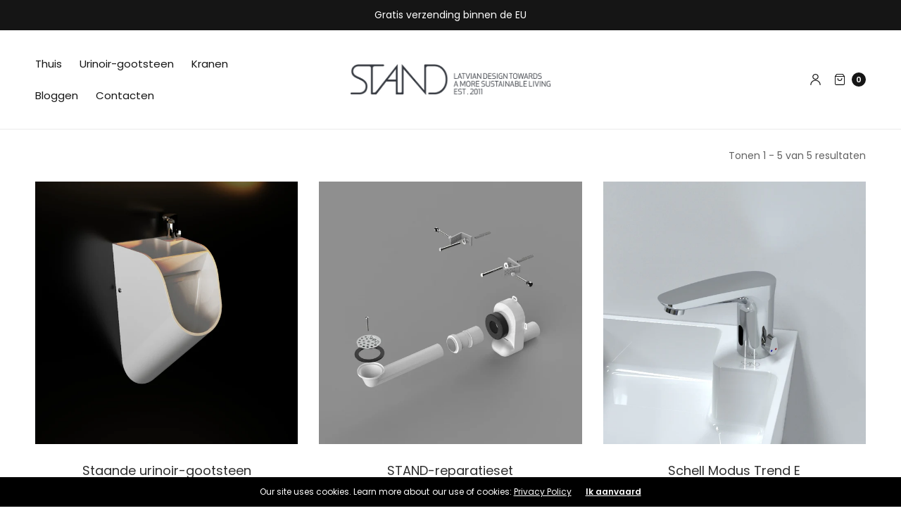

--- FILE ---
content_type: text/html; charset=utf-8
request_url: https://standpage.com/nl/collections/all
body_size: 28926
content:
<!doctype html><html class="no-js" lang="nl" dir="ltr">
<head>
	<meta charset="utf-8">
	<meta http-equiv="X-UA-Compatible" content="IE=edge,chrome=1">
	<meta name="viewport" content="width=device-width, initial-scale=1, maximum-scale=5, viewport-fit=cover">
	<link rel="canonical" href="https://standpage.com/nl/collections/all">
	<link rel="preconnect" href="https://cdn.shopify.com" crossorigin>
	<link rel="preload" as="style" href="//standpage.com/cdn/shop/t/15/assets/app.css?v=163269709760173037541740730188">
<link rel="preload" as="script" href="//standpage.com/cdn/shop/t/15/assets/vendor.min.js?v=33481944222199837711740730188">
<link rel="preload" as="script" href="//standpage.com/cdn/shop/t/15/assets/header.min.js?v=172338102035729708031740730188">
<link rel="preload" as="script" href="//standpage.com/cdn/shop/t/15/assets/app.min.js?v=176938839107203747651740730188">


<title>Alle &ndash; standpage.com</title>

	
<link rel="preconnect" href="https://fonts.shopifycdn.com" crossorigin>

<meta property="og:site_name" content="standpage.com">
<meta property="og:url" content="https://standpage.com/nl/collections/all">
<meta property="og:title" content="Alle">
<meta property="og:type" content="product.group">
<meta property="og:description" content="Ergonomic and compact hand-washing sink designed so that the hand washing water in an elegant and simple way leak underneath to rise the urinal."><meta property="og:image" content="http://standpage.com/cdn/shop/files/stand-dark-logo_58b4df9a-d6cb-45fe-a5ef-fca12d2abf7d.png?height=628&pad_color=ffffff&v=1630574869&width=1200">
  <meta property="og:image:secure_url" content="https://standpage.com/cdn/shop/files/stand-dark-logo_58b4df9a-d6cb-45fe-a5ef-fca12d2abf7d.png?height=628&pad_color=ffffff&v=1630574869&width=1200">
  <meta property="og:image:width" content="1200">
  <meta property="og:image:height" content="628"><meta name="twitter:card" content="summary_large_image">
<meta name="twitter:title" content="Alle">
<meta name="twitter:description" content="Ergonomic and compact hand-washing sink designed so that the hand washing water in an elegant and simple way leak underneath to rise the urinal.">


	<link href="//standpage.com/cdn/shop/t/15/assets/app.css?v=163269709760173037541740730188" rel="stylesheet" type="text/css" media="all" />
	
	<style data-shopify>
	

	@font-face {
  font-family: Poppins;
  font-weight: 400;
  font-style: normal;
  font-display: swap;
  src: url("//standpage.com/cdn/fonts/poppins/poppins_n4.0ba78fa5af9b0e1a374041b3ceaadf0a43b41362.woff2") format("woff2"),
       url("//standpage.com/cdn/fonts/poppins/poppins_n4.214741a72ff2596839fc9760ee7a770386cf16ca.woff") format("woff");
}

@font-face {
  font-family: Poppins;
  font-weight: 500;
  font-style: normal;
  font-display: swap;
  src: url("//standpage.com/cdn/fonts/poppins/poppins_n5.ad5b4b72b59a00358afc706450c864c3c8323842.woff2") format("woff2"),
       url("//standpage.com/cdn/fonts/poppins/poppins_n5.33757fdf985af2d24b32fcd84c9a09224d4b2c39.woff") format("woff");
}

@font-face {
  font-family: Poppins;
  font-weight: 600;
  font-style: normal;
  font-display: swap;
  src: url("//standpage.com/cdn/fonts/poppins/poppins_n6.aa29d4918bc243723d56b59572e18228ed0786f6.woff2") format("woff2"),
       url("//standpage.com/cdn/fonts/poppins/poppins_n6.5f815d845fe073750885d5b7e619ee00e8111208.woff") format("woff");
}

@font-face {
  font-family: Poppins;
  font-weight: 400;
  font-style: italic;
  font-display: swap;
  src: url("//standpage.com/cdn/fonts/poppins/poppins_i4.846ad1e22474f856bd6b81ba4585a60799a9f5d2.woff2") format("woff2"),
       url("//standpage.com/cdn/fonts/poppins/poppins_i4.56b43284e8b52fc64c1fd271f289a39e8477e9ec.woff") format("woff");
}

@font-face {
  font-family: Poppins;
  font-weight: 600;
  font-style: italic;
  font-display: swap;
  src: url("//standpage.com/cdn/fonts/poppins/poppins_i6.bb8044d6203f492888d626dafda3c2999253e8e9.woff2") format("woff2"),
       url("//standpage.com/cdn/fonts/poppins/poppins_i6.e233dec1a61b1e7dead9f920159eda42280a02c3.woff") format("woff");
}

h1,h2,h3,h4,h5,h6,
	.h1,.h2,.h3,.h4,.h5,.h6,
	.h1-large, .h1-xlarge,
	.cart-product-link {
		font-style: normal;
		font-weight: 400;
		font-family: Poppins, sans-serif;
	}
	body,
	p {
		font-style: normal;
		font-weight: 400;
		font-family: Poppins, sans-serif;
	}
	:root {
		--announcement-height: 0px;
  	--header-height: 75px;

		--font-body-scale: 1.0;
		--font-body-medium-weight: 500;
    --font-body-bold-weight: 600;
		--font-heading-scale: 1.0;
		--font-button-scale: 1.0;

		--bg-drawer: rgba(192, 192, 192, 0.6);

		--color-text: #2e2e2e;
		--color-text-rgb: 46,46,46;
		--color-heading: #2e2e2e;
		--bg-body: #ffffff;
		--bg-body--darken: #f2f2f2;
		--bg-body-rgb: 255,255,255;

		--color-link: #2e2e2e;
		--color-link-hover: #e05743;

		--color-border:  #eaeaea;
		--color-stars: #e05743;
		--color-price: #2e2e2e;
		--color-price-discounted: #6D6D6D;

		--cart-remove: #f34040;

		--button-solid-bg: #151515;
		--button-solid-bg-hover: #2f2f2f;
		--button-solid-text: #ffffff;
		--outline-button-color: #151515;

		--button-border-radius: 0px;
		--color-badge-preorder: #666666;

		--color-inventory-instock: #279A4B;
		--color-inventory-lowstock: #FB9E5B;

		--shopify-accelerated-checkout-button-block-size: 46px;
		--shopify-accelerated-checkout-inline-alignment: center;
		--shopify-accelerated-checkout-skeleton-animation-duration: 0.25s;
		--shopify-accelerated-checkout-button-border-radius: 0px;
	}

	.badge {
		color: #ffffff;
	}
	.badge.onsale {
		background-color: #647694;
	}
	.badge.out-of-stock {
		background-color: #8e8e8e;
	}
	
	.form-notification.error {
		background-color: #e05743;
	}
	.form-notification.error,
	.form-notification.error a {
		color: #ffffff;
	}
	.form-notification.success {
		background-color: #e05743;
	}
	.form-notification.success,
	.form-notification.success a {
		color: #151515;
	}
	.header:not(.fixed),
	.header.hover,
	.header:hover {
		background-color: #ffffff;
	}
	.header #cart-drawer-toggle .float_count {
		color: #ffffff;
	}
	.thb-full-menu .sub-menu,
	.mega-menu-promotion h6 {
		background-color: #ffffff;
	}
	.header.light-title:hover a,
	.header.light-title.hover a,
	.header:not(.light-title) a {
		color: #151515;
	}
	.header #cart-drawer-toggle .float_count {
		background: #151515;
	}
	.thb-full-menu>li a:before {
		border-color: #151515;
	}
	.header.light-title:hover a:hover,
	.header.light-title.hover a:hover,
	.header:not(.light-title) a:hover {
		color: #666666;
	}
	.header #cart-drawer-toggle svg {
		stroke: #151515;
	}
	.header #quick_profile svg,
	.header .search-modal__button svg {
		fill: #151515;
	}
	.mobile-toggle span {
		background: #151515;
	}
	.side-panel header {
		background-color: #f4f4f4;
	}
	.side-panel header h6 {
		color: #151515;
	}
	.side-panel header svg {
		fill: #151515;
	}
	@media only screen and (max-width: 767px) {
		.section-margin {
			margin: 40px 0;
		}
		.thb-product-detail.product {
			margin-bottom: 40px;
		}
		.section-spacing {
			padding: 40px 0;
		}
	}
	@media only screen and (min-width: 768px) {
		.section-margin {
			margin: 80px 0;
		}
		.thb-product-detail:not(.section-no-bottom-margin) {
			margin-bottom: 80px !important;
		}
		.section-spacing {
			padding: 80px 0;
		}
	}
	.products .product h3 {
		font-size: 18px;
	}
	.thb-full-menu,
	.header .account-holder a {
		font-size: 15px;
	}.badge {
		border-radius: 0px;
	}.thb-product-detail .product-information .stock.out-of-stock {
		border-color: #f34040;
		color: #f34040;
	}



</style>


	<script src="//standpage.com/cdn/shop/t/15/assets/vendor.min.js?v=33481944222199837711740730188" type="text/javascript"></script>
	<script>
		window.theme = window.theme || {};
		theme = {
			variantStrings: {
				addToCart: `Voeg toe aan winkelkar`,
        soldOut: `Uitverkocht`,
        unavailable: `Niet beschikbaar`,
        preOrder: `Pre-order`,
			},
			strings: {
				requiresTerms: `U moet akkoord gaan met de verkoopvoorwaarden om af te rekenen`,
				addToCart: `Voeg toe aan winkelkar`,
				addingToCart: `Toevoegen aan winkelwagen`,
				shippingEstimatorNoResults: `Sorry, we do not ship to your address.`,
				shippingEstimatorOneResult: `There is one shipping rate for your address:`,
				shippingEstimatorMultipleResults: `There are several shipping rates for your address:`,
				shippingEstimatorError: `One or more error occurred while retrieving shipping rates:`
			},
			settings: {
				money_with_currency_format:"€{{amount_with_comma_separator}}",
				cart_drawer:true},
			routes: {
				root_url: '/nl',
				search_url: '/nl/search',
				predictive_search_url: '/nl/search/suggest',
				cart_url: '/nl/cart',
				cart_add_url: '/nl/cart/add',
				cart_change_url: '/nl/cart/change',
				cart_update_url: '/nl/cart/update',
			}
		};
	</script>
	<script>window.performance && window.performance.mark && window.performance.mark('shopify.content_for_header.start');</script><meta name="google-site-verification" content="vXU-VKlT__zS2MRAmOHZtBQb8cqKnxheGkVrUsm1CGI">
<meta id="shopify-digital-wallet" name="shopify-digital-wallet" content="/2742452273/digital_wallets/dialog">
<meta name="shopify-checkout-api-token" content="2220d6bd310ed76cc32963f436fa5443">
<meta id="in-context-paypal-metadata" data-shop-id="2742452273" data-venmo-supported="false" data-environment="production" data-locale="nl_NL" data-paypal-v4="true" data-currency="EUR">
<link rel="alternate" type="application/atom+xml" title="Feed" href="/nl/collections/all.atom" />
<link rel="alternate" hreflang="x-default" href="https://standpage.com/collections/all">
<link rel="alternate" hreflang="en" href="https://standpage.com/collections/all">
<link rel="alternate" hreflang="de" href="https://standpage.com/de/collections/all">
<link rel="alternate" hreflang="fr" href="https://standpage.com/fr/collections/all">
<link rel="alternate" hreflang="nl" href="https://standpage.com/nl/collections/all">
<link rel="alternate" hreflang="ar" href="https://standpage.com/ar/collections/all">
<link rel="alternate" type="application/json+oembed" href="https://standpage.com/nl/collections/all.oembed">
<script async="async" src="/checkouts/internal/preloads.js?locale=nl-LV"></script>
<link rel="preconnect" href="https://shop.app" crossorigin="anonymous">
<script async="async" src="https://shop.app/checkouts/internal/preloads.js?locale=nl-LV&shop_id=2742452273" crossorigin="anonymous"></script>
<script id="apple-pay-shop-capabilities" type="application/json">{"shopId":2742452273,"countryCode":"LV","currencyCode":"EUR","merchantCapabilities":["supports3DS"],"merchantId":"gid:\/\/shopify\/Shop\/2742452273","merchantName":"standpage.com","requiredBillingContactFields":["postalAddress","email","phone"],"requiredShippingContactFields":["postalAddress","email","phone"],"shippingType":"shipping","supportedNetworks":["visa","masterCard","amex"],"total":{"type":"pending","label":"standpage.com","amount":"1.00"},"shopifyPaymentsEnabled":true,"supportsSubscriptions":true}</script>
<script id="shopify-features" type="application/json">{"accessToken":"2220d6bd310ed76cc32963f436fa5443","betas":["rich-media-storefront-analytics"],"domain":"standpage.com","predictiveSearch":true,"shopId":2742452273,"locale":"nl"}</script>
<script>var Shopify = Shopify || {};
Shopify.shop = "standpage-com.myshopify.com";
Shopify.locale = "nl";
Shopify.currency = {"active":"EUR","rate":"1.0"};
Shopify.country = "LV";
Shopify.theme = {"name":"North - 28022025","id":178186453319,"schema_name":"North","schema_version":"6.1.0","theme_store_id":1460,"role":"main"};
Shopify.theme.handle = "null";
Shopify.theme.style = {"id":null,"handle":null};
Shopify.cdnHost = "standpage.com/cdn";
Shopify.routes = Shopify.routes || {};
Shopify.routes.root = "/nl/";</script>
<script type="module">!function(o){(o.Shopify=o.Shopify||{}).modules=!0}(window);</script>
<script>!function(o){function n(){var o=[];function n(){o.push(Array.prototype.slice.apply(arguments))}return n.q=o,n}var t=o.Shopify=o.Shopify||{};t.loadFeatures=n(),t.autoloadFeatures=n()}(window);</script>
<script>
  window.ShopifyPay = window.ShopifyPay || {};
  window.ShopifyPay.apiHost = "shop.app\/pay";
  window.ShopifyPay.redirectState = null;
</script>
<script id="shop-js-analytics" type="application/json">{"pageType":"collection"}</script>
<script defer="defer" async type="module" src="//standpage.com/cdn/shopifycloud/shop-js/modules/v2/client.init-shop-cart-sync_BHF27ruw.nl.esm.js"></script>
<script defer="defer" async type="module" src="//standpage.com/cdn/shopifycloud/shop-js/modules/v2/chunk.common_Dwaf6e9K.esm.js"></script>
<script type="module">
  await import("//standpage.com/cdn/shopifycloud/shop-js/modules/v2/client.init-shop-cart-sync_BHF27ruw.nl.esm.js");
await import("//standpage.com/cdn/shopifycloud/shop-js/modules/v2/chunk.common_Dwaf6e9K.esm.js");

  window.Shopify.SignInWithShop?.initShopCartSync?.({"fedCMEnabled":true,"windoidEnabled":true});

</script>
<script>
  window.Shopify = window.Shopify || {};
  if (!window.Shopify.featureAssets) window.Shopify.featureAssets = {};
  window.Shopify.featureAssets['shop-js'] = {"shop-cart-sync":["modules/v2/client.shop-cart-sync_CzejhlBD.nl.esm.js","modules/v2/chunk.common_Dwaf6e9K.esm.js"],"init-fed-cm":["modules/v2/client.init-fed-cm_C5dJsxJP.nl.esm.js","modules/v2/chunk.common_Dwaf6e9K.esm.js"],"shop-button":["modules/v2/client.shop-button_BIUGoX0f.nl.esm.js","modules/v2/chunk.common_Dwaf6e9K.esm.js"],"shop-cash-offers":["modules/v2/client.shop-cash-offers_CAxWVAMP.nl.esm.js","modules/v2/chunk.common_Dwaf6e9K.esm.js","modules/v2/chunk.modal_DPs9tt6r.esm.js"],"init-windoid":["modules/v2/client.init-windoid_D42eFYuP.nl.esm.js","modules/v2/chunk.common_Dwaf6e9K.esm.js"],"shop-toast-manager":["modules/v2/client.shop-toast-manager_CHrVQ4LF.nl.esm.js","modules/v2/chunk.common_Dwaf6e9K.esm.js"],"init-shop-email-lookup-coordinator":["modules/v2/client.init-shop-email-lookup-coordinator_BJ7DGpMB.nl.esm.js","modules/v2/chunk.common_Dwaf6e9K.esm.js"],"init-shop-cart-sync":["modules/v2/client.init-shop-cart-sync_BHF27ruw.nl.esm.js","modules/v2/chunk.common_Dwaf6e9K.esm.js"],"avatar":["modules/v2/client.avatar_BTnouDA3.nl.esm.js"],"pay-button":["modules/v2/client.pay-button_Bt0UM1g1.nl.esm.js","modules/v2/chunk.common_Dwaf6e9K.esm.js"],"init-customer-accounts":["modules/v2/client.init-customer-accounts_CPXMEhMZ.nl.esm.js","modules/v2/client.shop-login-button_BJd_2wNZ.nl.esm.js","modules/v2/chunk.common_Dwaf6e9K.esm.js","modules/v2/chunk.modal_DPs9tt6r.esm.js"],"init-shop-for-new-customer-accounts":["modules/v2/client.init-shop-for-new-customer-accounts_DzP6QY8i.nl.esm.js","modules/v2/client.shop-login-button_BJd_2wNZ.nl.esm.js","modules/v2/chunk.common_Dwaf6e9K.esm.js","modules/v2/chunk.modal_DPs9tt6r.esm.js"],"shop-login-button":["modules/v2/client.shop-login-button_BJd_2wNZ.nl.esm.js","modules/v2/chunk.common_Dwaf6e9K.esm.js","modules/v2/chunk.modal_DPs9tt6r.esm.js"],"init-customer-accounts-sign-up":["modules/v2/client.init-customer-accounts-sign-up_BIO3KTje.nl.esm.js","modules/v2/client.shop-login-button_BJd_2wNZ.nl.esm.js","modules/v2/chunk.common_Dwaf6e9K.esm.js","modules/v2/chunk.modal_DPs9tt6r.esm.js"],"shop-follow-button":["modules/v2/client.shop-follow-button_DdMksvBl.nl.esm.js","modules/v2/chunk.common_Dwaf6e9K.esm.js","modules/v2/chunk.modal_DPs9tt6r.esm.js"],"checkout-modal":["modules/v2/client.checkout-modal_Bfq0xZOZ.nl.esm.js","modules/v2/chunk.common_Dwaf6e9K.esm.js","modules/v2/chunk.modal_DPs9tt6r.esm.js"],"lead-capture":["modules/v2/client.lead-capture_BoSreVYi.nl.esm.js","modules/v2/chunk.common_Dwaf6e9K.esm.js","modules/v2/chunk.modal_DPs9tt6r.esm.js"],"shop-login":["modules/v2/client.shop-login_EGDq7Zjt.nl.esm.js","modules/v2/chunk.common_Dwaf6e9K.esm.js","modules/v2/chunk.modal_DPs9tt6r.esm.js"],"payment-terms":["modules/v2/client.payment-terms_00o-2tv1.nl.esm.js","modules/v2/chunk.common_Dwaf6e9K.esm.js","modules/v2/chunk.modal_DPs9tt6r.esm.js"]};
</script>
<script>(function() {
  var isLoaded = false;
  function asyncLoad() {
    if (isLoaded) return;
    isLoaded = true;
    var urls = ["https:\/\/ecommplugins-scripts.trustpilot.com\/v2.1\/js\/header.min.js?settings=eyJrZXkiOiI4eWdaSTN1QmZYVUxCOWZTIiwicyI6InNrdSJ9\u0026v=2.5\u0026shop=standpage-com.myshopify.com","https:\/\/ecommplugins-trustboxsettings.trustpilot.com\/standpage-com.myshopify.com.js?settings=1697108036739\u0026shop=standpage-com.myshopify.com","https:\/\/static.affiliatly.com\/shopify\/v3\/shopify.js?affiliatly_code=AF-1069193\u0026s=2\u0026shop=standpage-com.myshopify.com","https:\/\/cdn.hextom.com\/js\/quickannouncementbar.js?shop=standpage-com.myshopify.com"];
    for (var i = 0; i < urls.length; i++) {
      var s = document.createElement('script');
      s.type = 'text/javascript';
      s.async = true;
      s.src = urls[i];
      var x = document.getElementsByTagName('script')[0];
      x.parentNode.insertBefore(s, x);
    }
  };
  if(window.attachEvent) {
    window.attachEvent('onload', asyncLoad);
  } else {
    window.addEventListener('load', asyncLoad, false);
  }
})();</script>
<script id="__st">var __st={"a":2742452273,"offset":7200,"reqid":"25e3b6f1-ee52-4668-b68f-f264d59f977b-1768671071","pageurl":"standpage.com\/nl\/collections\/all","u":"2647cac7e9ce","p":"collection","rtyp":"collection","rid":84768522289};</script>
<script>window.ShopifyPaypalV4VisibilityTracking = true;</script>
<script id="captcha-bootstrap">!function(){'use strict';const t='contact',e='account',n='new_comment',o=[[t,t],['blogs',n],['comments',n],[t,'customer']],c=[[e,'customer_login'],[e,'guest_login'],[e,'recover_customer_password'],[e,'create_customer']],r=t=>t.map((([t,e])=>`form[action*='/${t}']:not([data-nocaptcha='true']) input[name='form_type'][value='${e}']`)).join(','),a=t=>()=>t?[...document.querySelectorAll(t)].map((t=>t.form)):[];function s(){const t=[...o],e=r(t);return a(e)}const i='password',u='form_key',d=['recaptcha-v3-token','g-recaptcha-response','h-captcha-response',i],f=()=>{try{return window.sessionStorage}catch{return}},m='__shopify_v',_=t=>t.elements[u];function p(t,e,n=!1){try{const o=window.sessionStorage,c=JSON.parse(o.getItem(e)),{data:r}=function(t){const{data:e,action:n}=t;return t[m]||n?{data:e,action:n}:{data:t,action:n}}(c);for(const[e,n]of Object.entries(r))t.elements[e]&&(t.elements[e].value=n);n&&o.removeItem(e)}catch(o){console.error('form repopulation failed',{error:o})}}const l='form_type',E='cptcha';function T(t){t.dataset[E]=!0}const w=window,h=w.document,L='Shopify',v='ce_forms',y='captcha';let A=!1;((t,e)=>{const n=(g='f06e6c50-85a8-45c8-87d0-21a2b65856fe',I='https://cdn.shopify.com/shopifycloud/storefront-forms-hcaptcha/ce_storefront_forms_captcha_hcaptcha.v1.5.2.iife.js',D={infoText:'Beschermd door hCaptcha',privacyText:'Privacy',termsText:'Voorwaarden'},(t,e,n)=>{const o=w[L][v],c=o.bindForm;if(c)return c(t,g,e,D).then(n);var r;o.q.push([[t,g,e,D],n]),r=I,A||(h.body.append(Object.assign(h.createElement('script'),{id:'captcha-provider',async:!0,src:r})),A=!0)});var g,I,D;w[L]=w[L]||{},w[L][v]=w[L][v]||{},w[L][v].q=[],w[L][y]=w[L][y]||{},w[L][y].protect=function(t,e){n(t,void 0,e),T(t)},Object.freeze(w[L][y]),function(t,e,n,w,h,L){const[v,y,A,g]=function(t,e,n){const i=e?o:[],u=t?c:[],d=[...i,...u],f=r(d),m=r(i),_=r(d.filter((([t,e])=>n.includes(e))));return[a(f),a(m),a(_),s()]}(w,h,L),I=t=>{const e=t.target;return e instanceof HTMLFormElement?e:e&&e.form},D=t=>v().includes(t);t.addEventListener('submit',(t=>{const e=I(t);if(!e)return;const n=D(e)&&!e.dataset.hcaptchaBound&&!e.dataset.recaptchaBound,o=_(e),c=g().includes(e)&&(!o||!o.value);(n||c)&&t.preventDefault(),c&&!n&&(function(t){try{if(!f())return;!function(t){const e=f();if(!e)return;const n=_(t);if(!n)return;const o=n.value;o&&e.removeItem(o)}(t);const e=Array.from(Array(32),(()=>Math.random().toString(36)[2])).join('');!function(t,e){_(t)||t.append(Object.assign(document.createElement('input'),{type:'hidden',name:u})),t.elements[u].value=e}(t,e),function(t,e){const n=f();if(!n)return;const o=[...t.querySelectorAll(`input[type='${i}']`)].map((({name:t})=>t)),c=[...d,...o],r={};for(const[a,s]of new FormData(t).entries())c.includes(a)||(r[a]=s);n.setItem(e,JSON.stringify({[m]:1,action:t.action,data:r}))}(t,e)}catch(e){console.error('failed to persist form',e)}}(e),e.submit())}));const S=(t,e)=>{t&&!t.dataset[E]&&(n(t,e.some((e=>e===t))),T(t))};for(const o of['focusin','change'])t.addEventListener(o,(t=>{const e=I(t);D(e)&&S(e,y())}));const B=e.get('form_key'),M=e.get(l),P=B&&M;t.addEventListener('DOMContentLoaded',(()=>{const t=y();if(P)for(const e of t)e.elements[l].value===M&&p(e,B);[...new Set([...A(),...v().filter((t=>'true'===t.dataset.shopifyCaptcha))])].forEach((e=>S(e,t)))}))}(h,new URLSearchParams(w.location.search),n,t,e,['guest_login'])})(!0,!0)}();</script>
<script integrity="sha256-4kQ18oKyAcykRKYeNunJcIwy7WH5gtpwJnB7kiuLZ1E=" data-source-attribution="shopify.loadfeatures" defer="defer" src="//standpage.com/cdn/shopifycloud/storefront/assets/storefront/load_feature-a0a9edcb.js" crossorigin="anonymous"></script>
<script crossorigin="anonymous" defer="defer" src="//standpage.com/cdn/shopifycloud/storefront/assets/shopify_pay/storefront-65b4c6d7.js?v=20250812"></script>
<script data-source-attribution="shopify.dynamic_checkout.dynamic.init">var Shopify=Shopify||{};Shopify.PaymentButton=Shopify.PaymentButton||{isStorefrontPortableWallets:!0,init:function(){window.Shopify.PaymentButton.init=function(){};var t=document.createElement("script");t.src="https://standpage.com/cdn/shopifycloud/portable-wallets/latest/portable-wallets.nl.js",t.type="module",document.head.appendChild(t)}};
</script>
<script data-source-attribution="shopify.dynamic_checkout.buyer_consent">
  function portableWalletsHideBuyerConsent(e){var t=document.getElementById("shopify-buyer-consent"),n=document.getElementById("shopify-subscription-policy-button");t&&n&&(t.classList.add("hidden"),t.setAttribute("aria-hidden","true"),n.removeEventListener("click",e))}function portableWalletsShowBuyerConsent(e){var t=document.getElementById("shopify-buyer-consent"),n=document.getElementById("shopify-subscription-policy-button");t&&n&&(t.classList.remove("hidden"),t.removeAttribute("aria-hidden"),n.addEventListener("click",e))}window.Shopify?.PaymentButton&&(window.Shopify.PaymentButton.hideBuyerConsent=portableWalletsHideBuyerConsent,window.Shopify.PaymentButton.showBuyerConsent=portableWalletsShowBuyerConsent);
</script>
<script data-source-attribution="shopify.dynamic_checkout.cart.bootstrap">document.addEventListener("DOMContentLoaded",(function(){function t(){return document.querySelector("shopify-accelerated-checkout-cart, shopify-accelerated-checkout")}if(t())Shopify.PaymentButton.init();else{new MutationObserver((function(e,n){t()&&(Shopify.PaymentButton.init(),n.disconnect())})).observe(document.body,{childList:!0,subtree:!0})}}));
</script>
<link id="shopify-accelerated-checkout-styles" rel="stylesheet" media="screen" href="https://standpage.com/cdn/shopifycloud/portable-wallets/latest/accelerated-checkout-backwards-compat.css" crossorigin="anonymous">
<style id="shopify-accelerated-checkout-cart">
        #shopify-buyer-consent {
  margin-top: 1em;
  display: inline-block;
  width: 100%;
}

#shopify-buyer-consent.hidden {
  display: none;
}

#shopify-subscription-policy-button {
  background: none;
  border: none;
  padding: 0;
  text-decoration: underline;
  font-size: inherit;
  cursor: pointer;
}

#shopify-subscription-policy-button::before {
  box-shadow: none;
}

      </style>

<script>window.performance && window.performance.mark && window.performance.mark('shopify.content_for_header.end');</script> <!-- Header hook for plugins -->

	<script>document.documentElement.className = document.documentElement.className.replace('no-js', 'js');</script>
	
<link href="https://monorail-edge.shopifysvc.com" rel="dns-prefetch">
<script>(function(){if ("sendBeacon" in navigator && "performance" in window) {try {var session_token_from_headers = performance.getEntriesByType('navigation')[0].serverTiming.find(x => x.name == '_s').description;} catch {var session_token_from_headers = undefined;}var session_cookie_matches = document.cookie.match(/_shopify_s=([^;]*)/);var session_token_from_cookie = session_cookie_matches && session_cookie_matches.length === 2 ? session_cookie_matches[1] : "";var session_token = session_token_from_headers || session_token_from_cookie || "";function handle_abandonment_event(e) {var entries = performance.getEntries().filter(function(entry) {return /monorail-edge.shopifysvc.com/.test(entry.name);});if (!window.abandonment_tracked && entries.length === 0) {window.abandonment_tracked = true;var currentMs = Date.now();var navigation_start = performance.timing.navigationStart;var payload = {shop_id: 2742452273,url: window.location.href,navigation_start,duration: currentMs - navigation_start,session_token,page_type: "collection"};window.navigator.sendBeacon("https://monorail-edge.shopifysvc.com/v1/produce", JSON.stringify({schema_id: "online_store_buyer_site_abandonment/1.1",payload: payload,metadata: {event_created_at_ms: currentMs,event_sent_at_ms: currentMs}}));}}window.addEventListener('pagehide', handle_abandonment_event);}}());</script>
<script id="web-pixels-manager-setup">(function e(e,d,r,n,o){if(void 0===o&&(o={}),!Boolean(null===(a=null===(i=window.Shopify)||void 0===i?void 0:i.analytics)||void 0===a?void 0:a.replayQueue)){var i,a;window.Shopify=window.Shopify||{};var t=window.Shopify;t.analytics=t.analytics||{};var s=t.analytics;s.replayQueue=[],s.publish=function(e,d,r){return s.replayQueue.push([e,d,r]),!0};try{self.performance.mark("wpm:start")}catch(e){}var l=function(){var e={modern:/Edge?\/(1{2}[4-9]|1[2-9]\d|[2-9]\d{2}|\d{4,})\.\d+(\.\d+|)|Firefox\/(1{2}[4-9]|1[2-9]\d|[2-9]\d{2}|\d{4,})\.\d+(\.\d+|)|Chrom(ium|e)\/(9{2}|\d{3,})\.\d+(\.\d+|)|(Maci|X1{2}).+ Version\/(15\.\d+|(1[6-9]|[2-9]\d|\d{3,})\.\d+)([,.]\d+|)( \(\w+\)|)( Mobile\/\w+|) Safari\/|Chrome.+OPR\/(9{2}|\d{3,})\.\d+\.\d+|(CPU[ +]OS|iPhone[ +]OS|CPU[ +]iPhone|CPU IPhone OS|CPU iPad OS)[ +]+(15[._]\d+|(1[6-9]|[2-9]\d|\d{3,})[._]\d+)([._]\d+|)|Android:?[ /-](13[3-9]|1[4-9]\d|[2-9]\d{2}|\d{4,})(\.\d+|)(\.\d+|)|Android.+Firefox\/(13[5-9]|1[4-9]\d|[2-9]\d{2}|\d{4,})\.\d+(\.\d+|)|Android.+Chrom(ium|e)\/(13[3-9]|1[4-9]\d|[2-9]\d{2}|\d{4,})\.\d+(\.\d+|)|SamsungBrowser\/([2-9]\d|\d{3,})\.\d+/,legacy:/Edge?\/(1[6-9]|[2-9]\d|\d{3,})\.\d+(\.\d+|)|Firefox\/(5[4-9]|[6-9]\d|\d{3,})\.\d+(\.\d+|)|Chrom(ium|e)\/(5[1-9]|[6-9]\d|\d{3,})\.\d+(\.\d+|)([\d.]+$|.*Safari\/(?![\d.]+ Edge\/[\d.]+$))|(Maci|X1{2}).+ Version\/(10\.\d+|(1[1-9]|[2-9]\d|\d{3,})\.\d+)([,.]\d+|)( \(\w+\)|)( Mobile\/\w+|) Safari\/|Chrome.+OPR\/(3[89]|[4-9]\d|\d{3,})\.\d+\.\d+|(CPU[ +]OS|iPhone[ +]OS|CPU[ +]iPhone|CPU IPhone OS|CPU iPad OS)[ +]+(10[._]\d+|(1[1-9]|[2-9]\d|\d{3,})[._]\d+)([._]\d+|)|Android:?[ /-](13[3-9]|1[4-9]\d|[2-9]\d{2}|\d{4,})(\.\d+|)(\.\d+|)|Mobile Safari.+OPR\/([89]\d|\d{3,})\.\d+\.\d+|Android.+Firefox\/(13[5-9]|1[4-9]\d|[2-9]\d{2}|\d{4,})\.\d+(\.\d+|)|Android.+Chrom(ium|e)\/(13[3-9]|1[4-9]\d|[2-9]\d{2}|\d{4,})\.\d+(\.\d+|)|Android.+(UC? ?Browser|UCWEB|U3)[ /]?(15\.([5-9]|\d{2,})|(1[6-9]|[2-9]\d|\d{3,})\.\d+)\.\d+|SamsungBrowser\/(5\.\d+|([6-9]|\d{2,})\.\d+)|Android.+MQ{2}Browser\/(14(\.(9|\d{2,})|)|(1[5-9]|[2-9]\d|\d{3,})(\.\d+|))(\.\d+|)|K[Aa][Ii]OS\/(3\.\d+|([4-9]|\d{2,})\.\d+)(\.\d+|)/},d=e.modern,r=e.legacy,n=navigator.userAgent;return n.match(d)?"modern":n.match(r)?"legacy":"unknown"}(),u="modern"===l?"modern":"legacy",c=(null!=n?n:{modern:"",legacy:""})[u],f=function(e){return[e.baseUrl,"/wpm","/b",e.hashVersion,"modern"===e.buildTarget?"m":"l",".js"].join("")}({baseUrl:d,hashVersion:r,buildTarget:u}),m=function(e){var d=e.version,r=e.bundleTarget,n=e.surface,o=e.pageUrl,i=e.monorailEndpoint;return{emit:function(e){var a=e.status,t=e.errorMsg,s=(new Date).getTime(),l=JSON.stringify({metadata:{event_sent_at_ms:s},events:[{schema_id:"web_pixels_manager_load/3.1",payload:{version:d,bundle_target:r,page_url:o,status:a,surface:n,error_msg:t},metadata:{event_created_at_ms:s}}]});if(!i)return console&&console.warn&&console.warn("[Web Pixels Manager] No Monorail endpoint provided, skipping logging."),!1;try{return self.navigator.sendBeacon.bind(self.navigator)(i,l)}catch(e){}var u=new XMLHttpRequest;try{return u.open("POST",i,!0),u.setRequestHeader("Content-Type","text/plain"),u.send(l),!0}catch(e){return console&&console.warn&&console.warn("[Web Pixels Manager] Got an unhandled error while logging to Monorail."),!1}}}}({version:r,bundleTarget:l,surface:e.surface,pageUrl:self.location.href,monorailEndpoint:e.monorailEndpoint});try{o.browserTarget=l,function(e){var d=e.src,r=e.async,n=void 0===r||r,o=e.onload,i=e.onerror,a=e.sri,t=e.scriptDataAttributes,s=void 0===t?{}:t,l=document.createElement("script"),u=document.querySelector("head"),c=document.querySelector("body");if(l.async=n,l.src=d,a&&(l.integrity=a,l.crossOrigin="anonymous"),s)for(var f in s)if(Object.prototype.hasOwnProperty.call(s,f))try{l.dataset[f]=s[f]}catch(e){}if(o&&l.addEventListener("load",o),i&&l.addEventListener("error",i),u)u.appendChild(l);else{if(!c)throw new Error("Did not find a head or body element to append the script");c.appendChild(l)}}({src:f,async:!0,onload:function(){if(!function(){var e,d;return Boolean(null===(d=null===(e=window.Shopify)||void 0===e?void 0:e.analytics)||void 0===d?void 0:d.initialized)}()){var d=window.webPixelsManager.init(e)||void 0;if(d){var r=window.Shopify.analytics;r.replayQueue.forEach((function(e){var r=e[0],n=e[1],o=e[2];d.publishCustomEvent(r,n,o)})),r.replayQueue=[],r.publish=d.publishCustomEvent,r.visitor=d.visitor,r.initialized=!0}}},onerror:function(){return m.emit({status:"failed",errorMsg:"".concat(f," has failed to load")})},sri:function(e){var d=/^sha384-[A-Za-z0-9+/=]+$/;return"string"==typeof e&&d.test(e)}(c)?c:"",scriptDataAttributes:o}),m.emit({status:"loading"})}catch(e){m.emit({status:"failed",errorMsg:(null==e?void 0:e.message)||"Unknown error"})}}})({shopId: 2742452273,storefrontBaseUrl: "https://standpage.com",extensionsBaseUrl: "https://extensions.shopifycdn.com/cdn/shopifycloud/web-pixels-manager",monorailEndpoint: "https://monorail-edge.shopifysvc.com/unstable/produce_batch",surface: "storefront-renderer",enabledBetaFlags: ["2dca8a86"],webPixelsConfigList: [{"id":"1027899719","configuration":"{\"config\":\"{\\\"pixel_id\\\":\\\"G-VRLQKTGPNY\\\",\\\"target_country\\\":\\\"DE\\\",\\\"gtag_events\\\":[{\\\"type\\\":\\\"search\\\",\\\"action_label\\\":[\\\"G-VRLQKTGPNY\\\",\\\"AW-11243150467\\\/XvFZCOK63LUYEIO5k_Ep\\\"]},{\\\"type\\\":\\\"begin_checkout\\\",\\\"action_label\\\":[\\\"G-VRLQKTGPNY\\\",\\\"AW-11243150467\\\/9xpFCOi63LUYEIO5k_Ep\\\"]},{\\\"type\\\":\\\"view_item\\\",\\\"action_label\\\":[\\\"G-VRLQKTGPNY\\\",\\\"AW-11243150467\\\/gjARCOu33LUYEIO5k_Ep\\\",\\\"MC-NQYJREYRMT\\\"]},{\\\"type\\\":\\\"purchase\\\",\\\"action_label\\\":[\\\"G-VRLQKTGPNY\\\",\\\"AW-11243150467\\\/GtvLCOW33LUYEIO5k_Ep\\\",\\\"MC-NQYJREYRMT\\\"]},{\\\"type\\\":\\\"page_view\\\",\\\"action_label\\\":[\\\"G-VRLQKTGPNY\\\",\\\"AW-11243150467\\\/SfLjCOi33LUYEIO5k_Ep\\\",\\\"MC-NQYJREYRMT\\\"]},{\\\"type\\\":\\\"add_payment_info\\\",\\\"action_label\\\":[\\\"G-VRLQKTGPNY\\\",\\\"AW-11243150467\\\/5ftICOu63LUYEIO5k_Ep\\\"]},{\\\"type\\\":\\\"add_to_cart\\\",\\\"action_label\\\":[\\\"G-VRLQKTGPNY\\\",\\\"AW-11243150467\\\/cMcpCOW63LUYEIO5k_Ep\\\"]}],\\\"enable_monitoring_mode\\\":false}\"}","eventPayloadVersion":"v1","runtimeContext":"OPEN","scriptVersion":"b2a88bafab3e21179ed38636efcd8a93","type":"APP","apiClientId":1780363,"privacyPurposes":[],"dataSharingAdjustments":{"protectedCustomerApprovalScopes":["read_customer_address","read_customer_email","read_customer_name","read_customer_personal_data","read_customer_phone"]}},{"id":"747438407","configuration":"{\"accountID\":\"AF-1069193\", \"server\": \"S2\"}","eventPayloadVersion":"v1","runtimeContext":"STRICT","scriptVersion":"7a2c71e345b769300212968dc75a7a85","type":"APP","apiClientId":293037,"privacyPurposes":["ANALYTICS","MARKETING","SALE_OF_DATA"],"dataSharingAdjustments":{"protectedCustomerApprovalScopes":["read_customer_email","read_customer_name","read_customer_personal_data","read_customer_phone"]}},{"id":"336167239","configuration":"{\"pixel_id\":\"172276687707022\",\"pixel_type\":\"facebook_pixel\",\"metaapp_system_user_token\":\"-\"}","eventPayloadVersion":"v1","runtimeContext":"OPEN","scriptVersion":"ca16bc87fe92b6042fbaa3acc2fbdaa6","type":"APP","apiClientId":2329312,"privacyPurposes":["ANALYTICS","MARKETING","SALE_OF_DATA"],"dataSharingAdjustments":{"protectedCustomerApprovalScopes":["read_customer_address","read_customer_email","read_customer_name","read_customer_personal_data","read_customer_phone"]}},{"id":"153878855","eventPayloadVersion":"v1","runtimeContext":"LAX","scriptVersion":"1","type":"CUSTOM","privacyPurposes":["MARKETING"],"name":"Meta pixel (migrated)"},{"id":"shopify-app-pixel","configuration":"{}","eventPayloadVersion":"v1","runtimeContext":"STRICT","scriptVersion":"0450","apiClientId":"shopify-pixel","type":"APP","privacyPurposes":["ANALYTICS","MARKETING"]},{"id":"shopify-custom-pixel","eventPayloadVersion":"v1","runtimeContext":"LAX","scriptVersion":"0450","apiClientId":"shopify-pixel","type":"CUSTOM","privacyPurposes":["ANALYTICS","MARKETING"]}],isMerchantRequest: false,initData: {"shop":{"name":"standpage.com","paymentSettings":{"currencyCode":"EUR"},"myshopifyDomain":"standpage-com.myshopify.com","countryCode":"LV","storefrontUrl":"https:\/\/standpage.com\/nl"},"customer":null,"cart":null,"checkout":null,"productVariants":[],"purchasingCompany":null},},"https://standpage.com/cdn","fcfee988w5aeb613cpc8e4bc33m6693e112",{"modern":"","legacy":""},{"shopId":"2742452273","storefrontBaseUrl":"https:\/\/standpage.com","extensionBaseUrl":"https:\/\/extensions.shopifycdn.com\/cdn\/shopifycloud\/web-pixels-manager","surface":"storefront-renderer","enabledBetaFlags":"[\"2dca8a86\"]","isMerchantRequest":"false","hashVersion":"fcfee988w5aeb613cpc8e4bc33m6693e112","publish":"custom","events":"[[\"page_viewed\",{}],[\"collection_viewed\",{\"collection\":{\"id\":\"84768522289\",\"title\":\"Alle\",\"productVariants\":[{\"price\":{\"amount\":749.0,\"currencyCode\":\"EUR\"},\"product\":{\"title\":\"Staande urinoir-gootsteen\",\"vendor\":\"STAND\",\"id\":\"1934145454129\",\"untranslatedTitle\":\"Staande urinoir-gootsteen\",\"url\":\"\/nl\/products\/stand-urinoir-spoelbak\",\"type\":\"\"},\"id\":\"48543739707719\",\"image\":{\"src\":\"\/\/standpage.com\/cdn\/shop\/files\/WEB1.238.jpg?v=1696328233\"},\"sku\":\"\",\"title\":\"Wit\",\"untranslatedTitle\":\"White\"},{\"price\":{\"amount\":65.0,\"currencyCode\":\"EUR\"},\"product\":{\"title\":\"STAND-reparatieset\",\"vendor\":\"STAND\",\"id\":\"1934651195441\",\"untranslatedTitle\":\"STAND-reparatieset\",\"url\":\"\/nl\/products\/reserveonderdelen\",\"type\":\"\"},\"id\":\"15141586763825\",\"image\":{\"src\":\"\/\/standpage.com\/cdn\/shop\/files\/STAND_detalas.250.jpg?v=1696408791\"},\"sku\":\"\",\"title\":\"Default Title\",\"untranslatedTitle\":\"Default Title\"},{\"price\":{\"amount\":277.0,\"currencyCode\":\"EUR\"},\"product\":{\"title\":\"Schell Modus Trend E\",\"vendor\":\"standpage.com\",\"id\":\"6933209874622\",\"untranslatedTitle\":\"Schell Modus Trend E\",\"url\":\"\/nl\/products\/modus-trend-e\",\"type\":\"\"},\"id\":\"40528840884414\",\"image\":{\"src\":\"\/\/standpage.com\/cdn\/shop\/files\/MODUSTrendE.247.jpg?v=1696408063\"},\"sku\":\"\",\"title\":\"Default Title\",\"untranslatedTitle\":\"Default Title\"},{\"price\":{\"amount\":181.6,\"currencyCode\":\"EUR\"},\"product\":{\"title\":\"Schell Petit SC HD-M\",\"vendor\":\"STAND\",\"id\":\"1934650277937\",\"untranslatedTitle\":\"Schell Petit SC HD-M\",\"url\":\"\/nl\/products\/petit-sc-hd-m\",\"type\":\"\"},\"id\":\"15141583749169\",\"image\":{\"src\":\"\/\/standpage.com\/cdn\/shop\/files\/MODUSPetit.249.jpg?v=1696408170\"},\"sku\":\"\",\"title\":\"Default Title\",\"untranslatedTitle\":\"Default Title\"},{\"price\":{\"amount\":802.0,\"currencyCode\":\"EUR\"},\"product\":{\"title\":\"Schell Puris E HD-M\",\"vendor\":\"STAND\",\"id\":\"1934151516209\",\"untranslatedTitle\":\"Schell Puris E HD-M\",\"url\":\"\/nl\/products\/puris-e-hd-m\",\"type\":\"\"},\"id\":\"15138238038065\",\"image\":{\"src\":\"\/\/standpage.com\/cdn\/shop\/files\/MODUSPuris.248.jpg?v=1696408133\"},\"sku\":\"\",\"title\":\"Default Title\",\"untranslatedTitle\":\"Default Title\"}]}}]]"});</script><script>
  window.ShopifyAnalytics = window.ShopifyAnalytics || {};
  window.ShopifyAnalytics.meta = window.ShopifyAnalytics.meta || {};
  window.ShopifyAnalytics.meta.currency = 'EUR';
  var meta = {"products":[{"id":1934145454129,"gid":"gid:\/\/shopify\/Product\/1934145454129","vendor":"STAND","type":"","handle":"stand-urinoir-spoelbak","variants":[{"id":48543739707719,"price":74900,"name":"Staande urinoir-gootsteen - Wit","public_title":"Wit","sku":""},{"id":48543750652231,"price":79900,"name":"Staande urinoir-gootsteen - RAL 7040","public_title":"RAL 7040","sku":""},{"id":48543750684999,"price":79900,"name":"Staande urinoir-gootsteen - RAL 6010","public_title":"RAL 6010","sku":""}],"remote":false},{"id":1934651195441,"gid":"gid:\/\/shopify\/Product\/1934651195441","vendor":"STAND","type":"","handle":"reserveonderdelen","variants":[{"id":15141586763825,"price":6500,"name":"STAND-reparatieset","public_title":null,"sku":""}],"remote":false},{"id":6933209874622,"gid":"gid:\/\/shopify\/Product\/6933209874622","vendor":"standpage.com","type":"","handle":"modus-trend-e","variants":[{"id":40528840884414,"price":27700,"name":"Schell Modus Trend E","public_title":null,"sku":""}],"remote":false},{"id":1934650277937,"gid":"gid:\/\/shopify\/Product\/1934650277937","vendor":"STAND","type":"","handle":"petit-sc-hd-m","variants":[{"id":15141583749169,"price":18160,"name":"Schell Petit SC HD-M","public_title":null,"sku":""}],"remote":false},{"id":1934151516209,"gid":"gid:\/\/shopify\/Product\/1934151516209","vendor":"STAND","type":"","handle":"puris-e-hd-m","variants":[{"id":15138238038065,"price":80200,"name":"Schell Puris E HD-M","public_title":null,"sku":""}],"remote":false}],"page":{"pageType":"collection","resourceType":"collection","resourceId":84768522289,"requestId":"25e3b6f1-ee52-4668-b68f-f264d59f977b-1768671071"}};
  for (var attr in meta) {
    window.ShopifyAnalytics.meta[attr] = meta[attr];
  }
</script>
<script class="analytics">
  (function () {
    var customDocumentWrite = function(content) {
      var jquery = null;

      if (window.jQuery) {
        jquery = window.jQuery;
      } else if (window.Checkout && window.Checkout.$) {
        jquery = window.Checkout.$;
      }

      if (jquery) {
        jquery('body').append(content);
      }
    };

    var hasLoggedConversion = function(token) {
      if (token) {
        return document.cookie.indexOf('loggedConversion=' + token) !== -1;
      }
      return false;
    }

    var setCookieIfConversion = function(token) {
      if (token) {
        var twoMonthsFromNow = new Date(Date.now());
        twoMonthsFromNow.setMonth(twoMonthsFromNow.getMonth() + 2);

        document.cookie = 'loggedConversion=' + token + '; expires=' + twoMonthsFromNow;
      }
    }

    var trekkie = window.ShopifyAnalytics.lib = window.trekkie = window.trekkie || [];
    if (trekkie.integrations) {
      return;
    }
    trekkie.methods = [
      'identify',
      'page',
      'ready',
      'track',
      'trackForm',
      'trackLink'
    ];
    trekkie.factory = function(method) {
      return function() {
        var args = Array.prototype.slice.call(arguments);
        args.unshift(method);
        trekkie.push(args);
        return trekkie;
      };
    };
    for (var i = 0; i < trekkie.methods.length; i++) {
      var key = trekkie.methods[i];
      trekkie[key] = trekkie.factory(key);
    }
    trekkie.load = function(config) {
      trekkie.config = config || {};
      trekkie.config.initialDocumentCookie = document.cookie;
      var first = document.getElementsByTagName('script')[0];
      var script = document.createElement('script');
      script.type = 'text/javascript';
      script.onerror = function(e) {
        var scriptFallback = document.createElement('script');
        scriptFallback.type = 'text/javascript';
        scriptFallback.onerror = function(error) {
                var Monorail = {
      produce: function produce(monorailDomain, schemaId, payload) {
        var currentMs = new Date().getTime();
        var event = {
          schema_id: schemaId,
          payload: payload,
          metadata: {
            event_created_at_ms: currentMs,
            event_sent_at_ms: currentMs
          }
        };
        return Monorail.sendRequest("https://" + monorailDomain + "/v1/produce", JSON.stringify(event));
      },
      sendRequest: function sendRequest(endpointUrl, payload) {
        // Try the sendBeacon API
        if (window && window.navigator && typeof window.navigator.sendBeacon === 'function' && typeof window.Blob === 'function' && !Monorail.isIos12()) {
          var blobData = new window.Blob([payload], {
            type: 'text/plain'
          });

          if (window.navigator.sendBeacon(endpointUrl, blobData)) {
            return true;
          } // sendBeacon was not successful

        } // XHR beacon

        var xhr = new XMLHttpRequest();

        try {
          xhr.open('POST', endpointUrl);
          xhr.setRequestHeader('Content-Type', 'text/plain');
          xhr.send(payload);
        } catch (e) {
          console.log(e);
        }

        return false;
      },
      isIos12: function isIos12() {
        return window.navigator.userAgent.lastIndexOf('iPhone; CPU iPhone OS 12_') !== -1 || window.navigator.userAgent.lastIndexOf('iPad; CPU OS 12_') !== -1;
      }
    };
    Monorail.produce('monorail-edge.shopifysvc.com',
      'trekkie_storefront_load_errors/1.1',
      {shop_id: 2742452273,
      theme_id: 178186453319,
      app_name: "storefront",
      context_url: window.location.href,
      source_url: "//standpage.com/cdn/s/trekkie.storefront.cd680fe47e6c39ca5d5df5f0a32d569bc48c0f27.min.js"});

        };
        scriptFallback.async = true;
        scriptFallback.src = '//standpage.com/cdn/s/trekkie.storefront.cd680fe47e6c39ca5d5df5f0a32d569bc48c0f27.min.js';
        first.parentNode.insertBefore(scriptFallback, first);
      };
      script.async = true;
      script.src = '//standpage.com/cdn/s/trekkie.storefront.cd680fe47e6c39ca5d5df5f0a32d569bc48c0f27.min.js';
      first.parentNode.insertBefore(script, first);
    };
    trekkie.load(
      {"Trekkie":{"appName":"storefront","development":false,"defaultAttributes":{"shopId":2742452273,"isMerchantRequest":null,"themeId":178186453319,"themeCityHash":"17980577446376695235","contentLanguage":"nl","currency":"EUR","eventMetadataId":"531adb83-6610-4c2d-be70-063d88d4ad26"},"isServerSideCookieWritingEnabled":true,"monorailRegion":"shop_domain","enabledBetaFlags":["65f19447"]},"Session Attribution":{},"S2S":{"facebookCapiEnabled":true,"source":"trekkie-storefront-renderer","apiClientId":580111}}
    );

    var loaded = false;
    trekkie.ready(function() {
      if (loaded) return;
      loaded = true;

      window.ShopifyAnalytics.lib = window.trekkie;

      var originalDocumentWrite = document.write;
      document.write = customDocumentWrite;
      try { window.ShopifyAnalytics.merchantGoogleAnalytics.call(this); } catch(error) {};
      document.write = originalDocumentWrite;

      window.ShopifyAnalytics.lib.page(null,{"pageType":"collection","resourceType":"collection","resourceId":84768522289,"requestId":"25e3b6f1-ee52-4668-b68f-f264d59f977b-1768671071","shopifyEmitted":true});

      var match = window.location.pathname.match(/checkouts\/(.+)\/(thank_you|post_purchase)/)
      var token = match? match[1]: undefined;
      if (!hasLoggedConversion(token)) {
        setCookieIfConversion(token);
        window.ShopifyAnalytics.lib.track("Viewed Product Category",{"currency":"EUR","category":"Collection: all","collectionName":"all","collectionId":84768522289,"nonInteraction":true},undefined,undefined,{"shopifyEmitted":true});
      }
    });


        var eventsListenerScript = document.createElement('script');
        eventsListenerScript.async = true;
        eventsListenerScript.src = "//standpage.com/cdn/shopifycloud/storefront/assets/shop_events_listener-3da45d37.js";
        document.getElementsByTagName('head')[0].appendChild(eventsListenerScript);

})();</script>
  <script>
  if (!window.ga || (window.ga && typeof window.ga !== 'function')) {
    window.ga = function ga() {
      (window.ga.q = window.ga.q || []).push(arguments);
      if (window.Shopify && window.Shopify.analytics && typeof window.Shopify.analytics.publish === 'function') {
        window.Shopify.analytics.publish("ga_stub_called", {}, {sendTo: "google_osp_migration"});
      }
      console.error("Shopify's Google Analytics stub called with:", Array.from(arguments), "\nSee https://help.shopify.com/manual/promoting-marketing/pixels/pixel-migration#google for more information.");
    };
    if (window.Shopify && window.Shopify.analytics && typeof window.Shopify.analytics.publish === 'function') {
      window.Shopify.analytics.publish("ga_stub_initialized", {}, {sendTo: "google_osp_migration"});
    }
  }
</script>
<script
  defer
  src="https://standpage.com/cdn/shopifycloud/perf-kit/shopify-perf-kit-3.0.4.min.js"
  data-application="storefront-renderer"
  data-shop-id="2742452273"
  data-render-region="gcp-us-east1"
  data-page-type="collection"
  data-theme-instance-id="178186453319"
  data-theme-name="North"
  data-theme-version="6.1.0"
  data-monorail-region="shop_domain"
  data-resource-timing-sampling-rate="10"
  data-shs="true"
  data-shs-beacon="true"
  data-shs-export-with-fetch="true"
  data-shs-logs-sample-rate="1"
  data-shs-beacon-endpoint="https://standpage.com/api/collect"
></script>
</head>
<body class="template-collection template-collection button-uppercase--false">
	<a class="screen-reader-shortcut" href="#main-content">Doorgaan naar artikel</a>
	<div id="wrapper" class="open">
		<!-- BEGIN sections: header-group -->
<div id="shopify-section-sections--24616955150663__announcement-bar" class="shopify-section shopify-section-group-header-group announcement-section">

	<announcement-bar class="thb-global-notification"><div class="row">
			<div class="small-12 columns">
				<p>Gratis verzending binnen de EU</p>
			</div>
		</div>
		

		<style data-shopify>
			
	    .thb-global-notification {
	      background: #151515;
	    }
			

			
		    .thb-global-notification {
		      color: #ffffff;
		    }
				.thb-global-notification .thb-notification-close svg {
					fill: #ffffff;
				}
				
	  </style>
	</announcement-bar>
	<script src="//standpage.com/cdn/shop/t/15/assets/announcement-bar.min.js?v=130074221911697638711740730188" defer="defer"></script>
	


</div><div id="shopify-section-sections--24616955150663__header" class="shopify-section shopify-section-group-header-group header-section"><theme-header class="header style1 header--shadow-none">
  <div class="row align-middle full-width-row">
		<div class="small-12 columns">
			<div class="header-grid">
		    <div class="hide-for-large toggle-holder">
					<button class="mobile-toggle" title="Schakel mobiel menu in">
						<span></span>
						<span></span>
						<span></span>
					</button>
				</div>
				<div class="show-for-large">
		      <nav class="menu-holder">
		        <full-menu class="full-menu">
	<ul class="thb-full-menu uppercase-" role="menubar">
		
<li class="">
				<a href="/nl" title="Thuis">Thuis</a></li>
		
<li class="">
				<a href="/nl/products/stand-urinoir-spoelbak" title="Urinoir-gootsteen">Urinoir-gootsteen</a></li>
		
<li class="">
				<a href="/nl/collections/faucets" title="Kranen">Kranen</a></li>
		
<li class="">
				<a href="/nl/blogs/bloggen" title="Bloggen">Bloggen</a></li>
		
<li class="">
				<a href="/nl/pages/contacts" title="Contacten">Contacten</a></li>
		
	</ul>
</full-menu>
		      </nav>
		    </div>
		    <div class="logo-holder">
		      
		        <a class="logolink" href="/nl">
		          <img src="//standpage.com/cdn/shop/files/stand-dark-logo_58b4df9a-d6cb-45fe-a5ef-fca12d2abf7d.png?v=1630574869" alt="standpage.com" class="logoimg bg--light" width="616" height="95" loading="lazy"><img src="//standpage.com/cdn/shop/files/stand-white-logo.png?v=1613525374" alt="standpage.com" class="logoimg bg--dark" width="616" height="95" loading="lazy">
		        </a>
		      
		    </div>
	      <div class="account-holder has-icon-links uppercase-false">
	
	
	  
	    <a href="https://standpage.com/customer_authentication/redirect?locale=nl&amp;region_country=LV" id="quick_profile" title="
	    Log in
	  ">
<svg version="1.1" xmlns="http://www.w3.org/2000/svg" xmlns:xlink="http://www.w3.org/1999/xlink" x="0px" y="0px"
 width="20px" height="22px" viewBox="2 1 20 22" enable-background="new 2 1 20 22" xml:space="preserve"><path d="M21.625,22.194c0,0.446-0.369,0.806-0.824,0.806c-0.457,0-0.826-0.359-0.826-0.806c0-4.296-3.57-7.78-7.975-7.78
	s-7.975,3.484-7.975,7.78C4.025,22.641,3.656,23,3.199,23c-0.455,0-0.824-0.359-0.824-0.806c0-5.185,4.309-9.389,9.625-9.389
	C17.316,12.806,21.625,17.01,21.625,22.194z M12,12.269c-3.189,0-5.775-2.521-5.775-5.634S8.811,1,12,1s5.775,2.521,5.775,5.634
	S15.189,12.269,12,12.269z M12,10.66c2.277,0,4.125-1.802,4.125-4.026c0-2.221-1.848-4.023-4.125-4.023
	c-2.279,0-4.125,1.802-4.125,4.023C7.875,8.858,9.721,10.66,12,10.66z"/>
</svg>
</a>
	  
	  
	  <a href="/nl/cart" id="cart-drawer-toggle">
<svg version="1.1" xmlns="http://www.w3.org/2000/svg" xmlns:xlink="http://www.w3.org/1999/xlink" x="0px" y="0px"
 width="19.5px" height="21.531px" viewBox="2.219 1.25 19.5 21.531" enable-background="new 2.219 1.25 19.5 21.531"
 xml:space="preserve"><path fill="none" stroke-width="1.5" stroke-linecap="round" stroke-linejoin="round" d="M6,2L3,6v14
  C3,21.104,3.896,22,5,22h14.001C20.104,22,21,21.104,21,19.999V6l-3-4H6z"/><line fill="none" stroke-width="1.5" stroke-linecap="round" stroke-linejoin="round" x1="3" y1="6" x2="21" y2="6"/><path fill="none" stroke-width="1.5" stroke-linecap="round" stroke-linejoin="round" d="M16,10
  c0,2.209-1.791,4.001-4,4.001S8,12.209,8,10"/>
</svg>
 <span class="float_count">0
</span></a>
	
</div>

			</div>
		</div>
  </div>
</theme-header>

<style data-shopify>
:root {
		--logo-height: 44px;
		--logo-height-mobile: 22px;
	}
</style>
<!-- Start Mobile Menu -->
<nav id="mobile-menu" class="side-panel" role="dialog">
	<header>
		<h6>Menu</h6>
		<button class="thb-close" title="Dichtbij">
<svg xmlns="http://www.w3.org/2000/svg" version="1.1" x="0" y="0" width="12" height="12" viewBox="1.1 1.1 12 12" enable-background="new 1.1 1.1 12 12" xml:space="preserve" fill="var(--color-text)"><path d="M8.3 7.1l4.6-4.6c0.3-0.3 0.3-0.8 0-1.2 -0.3-0.3-0.8-0.3-1.2 0L7.1 5.9 2.5 1.3c-0.3-0.3-0.8-0.3-1.2 0 -0.3 0.3-0.3 0.8 0 1.2L5.9 7.1l-4.6 4.6c-0.3 0.3-0.3 0.8 0 1.2s0.8 0.3 1.2 0L7.1 8.3l4.6 4.6c0.3 0.3 0.8 0.3 1.2 0 0.3-0.3 0.3-0.8 0-1.2L8.3 7.1z"/></svg>
</button>
	</header>
	<div class="side-panel-content">
		
    <ul class="mobile-menu">
			
<li class="">
					<div class="link-container">
				    <a href="/nl" title="Thuis">Thuis</a> 
					</div>
			    
			  </li>
		  
<li class="">
					<div class="link-container">
				    <a href="/nl/products/stand-urinoir-spoelbak" title="Urinoir-gootsteen">Urinoir-gootsteen</a> 
					</div>
			    
			  </li>
		  
<li class="">
					<div class="link-container">
				    <a href="/nl/collections/faucets" title="Kranen">Kranen</a> 
					</div>
			    
			  </li>
		  
<li class="">
					<div class="link-container">
				    <a href="/nl/blogs/bloggen" title="Bloggen">Bloggen</a> 
					</div>
			    
			  </li>
		  
<li class="">
					<div class="link-container">
				    <a href="/nl/pages/contacts" title="Contacten">Contacten</a> 
					</div>
			    
			  </li>
		  
    </ul>
		<ul class="mobile-menu mobile-secondary-menu">
			
			<li>
				
			    <a href="https://standpage.com/customer_authentication/redirect?locale=nl&amp;region_country=LV" class="">
			    Log in
			  </a>
			  
			</li>
			
				
			
    </ul>
		<div class="social-links">
			







		</div>
	</div>
	<div class="thb-mobile-menu-switchers">
		<localization-form class="thb-localization-forms">
	<form method="post" action="/nl/localization" id="MobileMenuLocalization" accept-charset="UTF-8" class="shopify-localization-form" enctype="multipart/form-data"><input type="hidden" name="form_type" value="localization" /><input type="hidden" name="utf8" value="✓" /><input type="hidden" name="_method" value="put" /><input type="hidden" name="return_to" value="/nl/collections/all" />
<div class="select">
			<label for="thb-language-code-MobileMenuLocalization" class="visually-hidden">Land/regio bijwerken</label>
			<select id="thb-language-code-MobileMenuLocalization" name="locale_code" class="thb-language-code">
				
					<option value="en">English</option>
				
					<option value="de">Deutsch</option>
				
					<option value="fr">français</option>
				
					<option value="nl" selected="selected">Nederlands</option>
				
					<option value="ar">العربية</option>
				
			</select>
		</div><noscript>
			<button class="text-link">Land/regio bijwerken</button>
		</noscript>
	</form>
</localization-form>
	</div>
</nav>
<!-- End Mobile Menu -->
<div class="click-capture"></div><script src="//standpage.com/cdn/shop/t/15/assets/header.min.js?v=172338102035729708031740730188" type="text/javascript"></script><script type="application/ld+json">
  {
    "@context": "http://schema.org",
    "@type": "Organization",
    "name": "standpage.com",
    
      "logo": "https:\/\/standpage.com\/cdn\/shop\/files\/stand-dark-logo_58b4df9a-d6cb-45fe-a5ef-fca12d2abf7d.png?v=1630574869\u0026width=616",
    
    "sameAs": [
      "",
      "",
      "",
      "",
      "",
      "",
      ""
    ],
    "url": "https:\/\/standpage.com"
  }
</script>
</div>
<!-- END sections: header-group -->
		<div role="main" tabindex="-1" id="main-content">
			<div id="shopify-section-template--24616954364231__main-collection-product-grid" class="shopify-section">
<div class="shop_bar">
  <div class="row">
    <div class="small-5 medium-4 columns category_bar"></div>
    <div class="small-7 medium-8 columns ordering">
      
      <p id="ProductCount" class="north-result-count thb-filter-count">Tonen 1 - 5 van 5 resultaten</p>
    </div>
  </div>
</div>

	<form id="FacetFiltersForm" class="facets__form"></form>
	
	<div class="row">
    <div class="small-12 columns">
			<div id="ProductGridContainer">
				
					<div id="product-grid" data-id="template--24616954364231__main-collection-product-grid" class="collection products row">
						
							
							<product-card class="product small-6 medium-4 thb-listing-style1 columns "  >
  <figure class="product_thumbnail thb_hover" style="--ratio-percent: 100.0%;"><div class="product--badges top left">
</div>
<a href="/nl/collections/all/products/stand-urinoir-spoelbak" title="Staande urinoir-gootsteen"><span class="product_thumbnail_hover"><img
	class="lazyload "
	width="1000" height="1000"
	data-sizes="auto"
	
	data-src="//standpage.com/cdn/shop/files/Stansurinalsinkral70401000x1000_20x_crop_center.jpg?v=1696335552"
	data-srcset="//standpage.com/cdn/shop/files/Stansurinalsinkral70401000x1000_320x_crop_center.jpg?v=1696335552 320w,//standpage.com/cdn/shop/files/Stansurinalsinkral70401000x1000_640x_crop_center.jpg?v=1696335552 640w,//standpage.com/cdn/shop/files/Stansurinalsinkral70401000x1000_960x_crop_center.jpg?v=1696335552 960w"
	
	alt="Staande urinoir-gootsteen"
	
	fetchpriority="auto"
/>

<noscript>
<img width="1000" height="1000" sizes="auto" src="//standpage.com/cdn/shop/files/Stansurinalsinkral70401000x1000_20x_crop_center.jpg?v=1696335552" srcset="//standpage.com/cdn/shop/files/Stansurinalsinkral70401000x1000_320x_crop_center.jpg?v=1696335552 320w,//standpage.com/cdn/shop/files/Stansurinalsinkral70401000x1000_640x_crop_center.jpg?v=1696335552 640w,//standpage.com/cdn/shop/files/Stansurinalsinkral70401000x1000_960x_crop_center.jpg?v=1696335552 960w" alt="Staande urinoir-gootsteen" loading="lazy"   fetchpriority="auto" />
</noscript>

</span>
<img
	class="lazyload "
	width="1000" height="1000"
	data-sizes="auto"
	
	data-src="//standpage.com/cdn/shop/files/WEB1.238_20x_crop_center.jpg?v=1696328233"
	data-srcset="//standpage.com/cdn/shop/files/WEB1.238_320x_crop_center.jpg?v=1696328233 320w,//standpage.com/cdn/shop/files/WEB1.238_640x_crop_center.jpg?v=1696328233 640w,//standpage.com/cdn/shop/files/WEB1.238_960x_crop_center.jpg?v=1696328233 960w"
	
	alt="Staande urinoir-gootsteen"
	style="object-position: 50.0% 50.0%;"
	
	fetchpriority="auto"
/>

<noscript>
<img width="1000" height="1000" sizes="auto" src="//standpage.com/cdn/shop/files/WEB1.238_20x_crop_center.jpg?v=1696328233" srcset="//standpage.com/cdn/shop/files/WEB1.238_320x_crop_center.jpg?v=1696328233 320w,//standpage.com/cdn/shop/files/WEB1.238_640x_crop_center.jpg?v=1696328233 640w,//standpage.com/cdn/shop/files/WEB1.238_960x_crop_center.jpg?v=1696328233 960w" alt="Staande urinoir-gootsteen" loading="lazy" style="object-position: 50.0% 50.0%;"  fetchpriority="auto" />
</noscript>


    </a></figure><h3><a href="/nl/collections/all/products/stand-urinoir-spoelbak" title="Staande urinoir-gootsteen">Staande urinoir-gootsteen</a></h3><div class="product_after_title quick_add_active">
    <div class="product_after_shop_loop_price">
       
<span class="price">
		
<ins><span class="amount ">Vanaf prijs }}</span></ins>
	<small class="unit-price  hidden">
		<span></span>
    <span class="unit-price-separator">/</span>
		<span>
    </span>
	</small>
</span>

    </div><div class="product_after_shop_loop_buttons">
      <a href="/nl/collections/all/products/stand-urinoir-spoelbak" class="add_to_cart_button" data-id="48543739707719" data-product-id="48543739707719">
            selecteer opties
          
</a>
    </div></div><div class="star-rating-container">
      <div class="star-rating" role="img">
        <span aria-hidden="true" style="width: 100.0%;"></span>
      </div>
    </div></product-card>

						
							
							<product-card class="product small-6 medium-4 thb-listing-style1 columns "  >
  <figure class="product_thumbnail thb_hover" style="--ratio-percent: 100.0%;"><div class="product--badges top left">
</div>
<a href="/nl/collections/all/products/reserveonderdelen" title="STAND-reparatieset">
<img
	class="lazyload "
	width="1000" height="1000"
	data-sizes="auto"
	
	data-src="//standpage.com/cdn/shop/files/STAND_detalas.250_20x_crop_center.jpg?v=1696408791"
	data-srcset="//standpage.com/cdn/shop/files/STAND_detalas.250_320x_crop_center.jpg?v=1696408791 320w,//standpage.com/cdn/shop/files/STAND_detalas.250_640x_crop_center.jpg?v=1696408791 640w,//standpage.com/cdn/shop/files/STAND_detalas.250_960x_crop_center.jpg?v=1696408791 960w"
	
	alt="STAND-reparatieset"
	style="object-position: 50.0% 50.0%;"
	
	fetchpriority="auto"
/>

<noscript>
<img width="1000" height="1000" sizes="auto" src="//standpage.com/cdn/shop/files/STAND_detalas.250_20x_crop_center.jpg?v=1696408791" srcset="//standpage.com/cdn/shop/files/STAND_detalas.250_320x_crop_center.jpg?v=1696408791 320w,//standpage.com/cdn/shop/files/STAND_detalas.250_640x_crop_center.jpg?v=1696408791 640w,//standpage.com/cdn/shop/files/STAND_detalas.250_960x_crop_center.jpg?v=1696408791 960w" alt="STAND-reparatieset" loading="lazy" style="object-position: 50.0% 50.0%;"  fetchpriority="auto" />
</noscript>


    </a></figure><h3><a href="/nl/collections/all/products/reserveonderdelen" title="STAND-reparatieset">STAND-reparatieset</a></h3><div class="product_after_title quick_add_active">
    <div class="product_after_shop_loop_price">
       
<span class="price">
		
<ins><span class="amount ">€65,00</span></ins>
	<small class="unit-price  hidden">
		<span></span>
    <span class="unit-price-separator">/</span>
		<span>
    </span>
	</small>
</span>

    </div><div class="product_after_shop_loop_buttons">
      <a href="/nl/collections/all/products/reserveonderdelen" class="add_to_cart_button product-card--add-to-cart-button-simple" data-id="15141586763825" data-product-id="15141586763825">
            Voeg toe aan winkelkar
          
</a>
    </div></div></product-card>

						
							
							<product-card class="product small-6 medium-4 thb-listing-style1 columns "  >
  <figure class="product_thumbnail thb_hover" style="--ratio-percent: 100.0%;"><div class="product--badges top left">
</div>
<a href="/nl/collections/all/products/modus-trend-e" title="Schell Modus Trend E">
<img
	class="lazyload "
	width="800" height="800"
	data-sizes="auto"
	
	data-src="//standpage.com/cdn/shop/files/MODUSTrendE.247_20x_crop_center.jpg?v=1696408063"
	data-srcset="//standpage.com/cdn/shop/files/MODUSTrendE.247_320x_crop_center.jpg?v=1696408063 320w,//standpage.com/cdn/shop/files/MODUSTrendE.247_640x_crop_center.jpg?v=1696408063 640w,//standpage.com/cdn/shop/files/MODUSTrendE.247_960x_crop_center.jpg?v=1696408063 960w"
	
	alt="Schell Modus Trend E"
	style="object-position: 50.0% 50.0%;"
	
	fetchpriority="auto"
/>

<noscript>
<img width="800" height="800" sizes="auto" src="//standpage.com/cdn/shop/files/MODUSTrendE.247_20x_crop_center.jpg?v=1696408063" srcset="//standpage.com/cdn/shop/files/MODUSTrendE.247_320x_crop_center.jpg?v=1696408063 320w,//standpage.com/cdn/shop/files/MODUSTrendE.247_640x_crop_center.jpg?v=1696408063 640w,//standpage.com/cdn/shop/files/MODUSTrendE.247_960x_crop_center.jpg?v=1696408063 960w" alt="Schell Modus Trend E" loading="lazy" style="object-position: 50.0% 50.0%;"  fetchpriority="auto" />
</noscript>


    </a></figure><h3><a href="/nl/collections/all/products/modus-trend-e" title="Schell Modus Trend E">Schell Modus Trend E</a></h3><div class="product_after_title quick_add_active">
    <div class="product_after_shop_loop_price">
       
<span class="price">
		
<ins><span class="amount ">€277,00</span></ins>
	<small class="unit-price  hidden">
		<span></span>
    <span class="unit-price-separator">/</span>
		<span>
    </span>
	</small>
</span>

    </div><div class="product_after_shop_loop_buttons">
      <a href="/nl/collections/all/products/modus-trend-e" class="add_to_cart_button product-card--add-to-cart-button-simple" data-id="40528840884414" data-product-id="40528840884414">
            Voeg toe aan winkelkar
          
</a>
    </div></div></product-card>

						
							
							<product-card class="product small-6 medium-4 thb-listing-style1 columns "  >
  <figure class="product_thumbnail thb_hover" style="--ratio-percent: 100.0%;"><div class="product--badges top left">
</div>
<a href="/nl/collections/all/products/petit-sc-hd-m" title="Schell Petit SC HD-M">
<img
	class="lazyload "
	width="800" height="800"
	data-sizes="auto"
	
	data-src="//standpage.com/cdn/shop/files/MODUSPetit.249_20x_crop_center.jpg?v=1696408170"
	data-srcset="//standpage.com/cdn/shop/files/MODUSPetit.249_320x_crop_center.jpg?v=1696408170 320w,//standpage.com/cdn/shop/files/MODUSPetit.249_640x_crop_center.jpg?v=1696408170 640w,//standpage.com/cdn/shop/files/MODUSPetit.249_960x_crop_center.jpg?v=1696408170 960w"
	
	alt="Schell Petit SC HD-M"
	style="object-position: 50.0% 50.0%;"
	
	fetchpriority="auto"
/>

<noscript>
<img width="800" height="800" sizes="auto" src="//standpage.com/cdn/shop/files/MODUSPetit.249_20x_crop_center.jpg?v=1696408170" srcset="//standpage.com/cdn/shop/files/MODUSPetit.249_320x_crop_center.jpg?v=1696408170 320w,//standpage.com/cdn/shop/files/MODUSPetit.249_640x_crop_center.jpg?v=1696408170 640w,//standpage.com/cdn/shop/files/MODUSPetit.249_960x_crop_center.jpg?v=1696408170 960w" alt="Schell Petit SC HD-M" loading="lazy" style="object-position: 50.0% 50.0%;"  fetchpriority="auto" />
</noscript>


    </a></figure><h3><a href="/nl/collections/all/products/petit-sc-hd-m" title="Schell Petit SC HD-M">Schell Petit SC HD-M</a></h3><div class="product_after_title quick_add_active">
    <div class="product_after_shop_loop_price">
       
<span class="price">
		
<ins><span class="amount ">€181,60</span></ins>
	<small class="unit-price  hidden">
		<span></span>
    <span class="unit-price-separator">/</span>
		<span>
    </span>
	</small>
</span>

    </div><div class="product_after_shop_loop_buttons">
      <a href="/nl/collections/all/products/petit-sc-hd-m" class="add_to_cart_button product-card--add-to-cart-button-simple" data-id="15141583749169" data-product-id="15141583749169">
            Voeg toe aan winkelkar
          
</a>
    </div></div></product-card>

						
							
							<product-card class="product small-6 medium-4 thb-listing-style1 columns "  >
  <figure class="product_thumbnail thb_hover" style="--ratio-percent: 100.0%;"><div class="product--badges top left">
</div>
<a href="/nl/collections/all/products/puris-e-hd-m" title="Schell Puris E HD-M">
<img
	class="lazyload "
	width="800" height="800"
	data-sizes="auto"
	
	data-src="//standpage.com/cdn/shop/files/MODUSPuris.248_20x_crop_center.jpg?v=1696408133"
	data-srcset="//standpage.com/cdn/shop/files/MODUSPuris.248_320x_crop_center.jpg?v=1696408133 320w,//standpage.com/cdn/shop/files/MODUSPuris.248_640x_crop_center.jpg?v=1696408133 640w,//standpage.com/cdn/shop/files/MODUSPuris.248_960x_crop_center.jpg?v=1696408133 960w"
	
	alt="Schell Puris E HD-M"
	style="object-position: 50.0% 50.0%;"
	
	fetchpriority="auto"
/>

<noscript>
<img width="800" height="800" sizes="auto" src="//standpage.com/cdn/shop/files/MODUSPuris.248_20x_crop_center.jpg?v=1696408133" srcset="//standpage.com/cdn/shop/files/MODUSPuris.248_320x_crop_center.jpg?v=1696408133 320w,//standpage.com/cdn/shop/files/MODUSPuris.248_640x_crop_center.jpg?v=1696408133 640w,//standpage.com/cdn/shop/files/MODUSPuris.248_960x_crop_center.jpg?v=1696408133 960w" alt="Schell Puris E HD-M" loading="lazy" style="object-position: 50.0% 50.0%;"  fetchpriority="auto" />
</noscript>


    </a></figure><h3><a href="/nl/collections/all/products/puris-e-hd-m" title="Schell Puris E HD-M">Schell Puris E HD-M</a></h3><div class="product_after_title quick_add_active">
    <div class="product_after_shop_loop_price">
       
<span class="price">
		
<ins><span class="amount ">€802,00</span></ins>
	<small class="unit-price  hidden">
		<span></span>
    <span class="unit-price-separator">/</span>
		<span>
    </span>
	</small>
</span>

    </div><div class="product_after_shop_loop_buttons">
      <a href="/nl/collections/all/products/puris-e-hd-m" class="add_to_cart_button product-card--add-to-cart-button-simple" data-id="15138238038065" data-product-id="15138238038065">
            Voeg toe aan winkelkar
          
</a>
    </div></div></product-card>

						
						
					</div>
				
			</div>
		</div>
	</div>
</div>
		</div>
		<!-- BEGIN sections: footer-group -->
<div id="shopify-section-sections--24616955117895__190b3f6a-3d6b-415d-bcec-782f750a32a0" class="shopify-section shopify-section-group-footer-group"><div class="email-signup-section section-margin    text-  section-no-top-margin section-no-bottom-margin" id="section-email-signup-sections--24616955117895__190b3f6a-3d6b-415d-bcec-782f750a32a0">
	<div class="row">
    <div class="text-center small-12 columns">
			<div class="email-signup-inner">
	      
	      <div class="animation fade-in text-center">
	        
	        <h2>Meld u aan voor updates</h2>
	        
	        
					<div class="rte">
						<p>Promoties, nieuwe producten en uitverkoop. Rechtstreeks in uw inbox.</p>
					</div>
	        
	      </div>
				<div class="thb_subscribe thb_subscribe_shortcode">
	<form method="post" action="/nl/contact#contact_form" id="contact_form" accept-charset="UTF-8" class="newsletter-form"><input type="hidden" name="form_type" value="customer" /><input type="hidden" name="utf8" value="✓" />
		
		
		<fieldset>
			<input id="contact_tags" name="contact[tags]" type="hidden" value="newsletter" />
			<input
				placeholder="Jouw email"
				type="email"
				id="contact_email"
				name="contact[email]"
				class="widget_subscribe large pill"
				aria-required="true"
				autocorrect="off"
				autocapitalize="off"
				autocomplete="email"
				
			>
			<button class="widget_subscribe_btn submit" type="submit" aria-label="Abonneren">
<svg width="24" height="14" viewBox="0 0 24 14" fill="none" xmlns="http://www.w3.org/2000/svg"><path d="M1 7H23M23 7L17 1M23 7L17 13" stroke="var(--color-text)" stroke-width="1.5" stroke-linecap="round" stroke-linejoin="round"/></svg>
</button>
		</fieldset></form>
</div>



			
		
			</div>
    </div>
  </div>
	<style data-shopify>
	  #section-email-signup-sections--24616955117895__190b3f6a-3d6b-415d-bcec-782f750a32a0 {
	    
	    background: #000000;
	    
	  }
		
			#section-email-signup-sections--24616955117895__190b3f6a-3d6b-415d-bcec-782f750a32a0 h2 {
				color: #ffffff;
			}
		
		
			#section-email-signup-sections--24616955117895__190b3f6a-3d6b-415d-bcec-782f750a32a0 p,
			#section-email-signup-sections--24616955117895__190b3f6a-3d6b-415d-bcec-782f750a32a0 p a {
				color: #ffffff;
			}
		
	</style>
</div>

</div><div id="shopify-section-sections--24616955117895__footer" class="shopify-section shopify-section-group-footer-group">

<footer class="footer" id="footer">
	<style data-shopify>
		.footer {
			--footer-bg:#000000;
			--footer-text: #eaeaea;
			--footer-text-rgb: 234, 234, 234;
			--footer-link: #ffffff;
			--footer-link-hover: #eceef4;
			--footer-border: #2b2b2b;
		}
	</style>
<div class="row align-middle">
    <div class="small-12 medium-7 columns footer-left-side">
			<localization-form class="thb-localization-forms">
	<form method="post" action="/nl/localization" id="FooterLocalization" accept-charset="UTF-8" class="shopify-localization-form" enctype="multipart/form-data"><input type="hidden" name="form_type" value="localization" /><input type="hidden" name="utf8" value="✓" /><input type="hidden" name="_method" value="put" /><input type="hidden" name="return_to" value="/nl/collections/all" />
<div class="select">
			<label for="thb-language-code-FooterLocalization" class="visually-hidden">Land/regio bijwerken</label>
			<select id="thb-language-code-FooterLocalization" name="locale_code" class="thb-language-code">
				
					<option value="en">English</option>
				
					<option value="de">Deutsch</option>
				
					<option value="fr">français</option>
				
					<option value="nl" selected="selected">Nederlands</option>
				
					<option value="ar">العربية</option>
				
			</select>
		</div><div class="select">
			<label for="thb-currency-code-FooterLocalization" class="visually-hidden">Land/regio bijwerken</label>
			<select id="thb-currency-code-FooterLocalization" name="country_code" class="thb-currency-code"><option value="AL">
						Albanië (EUR €)
					</option><option value="DZ">
						Algerije (EUR €)
					</option><option value="AD">
						Andorra (EUR €)
					</option><option value="AO">
						Angola (EUR €)
					</option><option value="AI">
						Anguilla (EUR €)
					</option><option value="AG">
						Antigua en Barbuda (EUR €)
					</option><option value="AR">
						Argentinië (EUR €)
					</option><option value="AM">
						Armenië (EUR €)
					</option><option value="AW">
						Aruba (EUR €)
					</option><option value="AU">
						Australië (EUR €)
					</option><option value="AZ">
						Azerbeidzjan (EUR €)
					</option><option value="BS">
						Bahama’s (EUR €)
					</option><option value="BH">
						Bahrein (EUR €)
					</option><option value="BD">
						Bangladesh (EUR €)
					</option><option value="BB">
						Barbados (EUR €)
					</option><option value="BY">
						Belarus (EUR €)
					</option><option value="BE">
						België (EUR €)
					</option><option value="BZ">
						Belize (EUR €)
					</option><option value="BJ">
						Benin (EUR €)
					</option><option value="BM">
						Bermuda (EUR €)
					</option><option value="BT">
						Bhutan (EUR €)
					</option><option value="BO">
						Bolivia (EUR €)
					</option><option value="BA">
						Bosnië en Herzegovina (EUR €)
					</option><option value="BW">
						Botswana (EUR €)
					</option><option value="BR">
						Brazilië (EUR €)
					</option><option value="VG">
						Britse Maagdeneilanden (EUR €)
					</option><option value="BN">
						Brunei (EUR €)
					</option><option value="BG">
						Bulgarije (EUR €)
					</option><option value="BF">
						Burkina Faso (EUR €)
					</option><option value="BI">
						Burundi (EUR €)
					</option><option value="CA">
						Canada (EUR €)
					</option><option value="BQ">
						Caribisch Nederland (EUR €)
					</option><option value="CF">
						Centraal-Afrikaanse Republiek (EUR €)
					</option><option value="CL">
						Chili (EUR €)
					</option><option value="CN">
						China (EUR €)
					</option><option value="CX">
						Christmaseiland (EUR €)
					</option><option value="CC">
						Cocoseilanden (EUR €)
					</option><option value="CO">
						Colombia (EUR €)
					</option><option value="CG">
						Congo-Brazzaville (EUR €)
					</option><option value="CK">
						Cookeilanden (EUR €)
					</option><option value="CR">
						Costa Rica (EUR €)
					</option><option value="CW">
						Curaçao (EUR €)
					</option><option value="CY">
						Cyprus (EUR €)
					</option><option value="DK">
						Denemarken (EUR €)
					</option><option value="DJ">
						Djibouti (EUR €)
					</option><option value="DM">
						Dominica (EUR €)
					</option><option value="DO">
						Dominicaanse Republiek (EUR €)
					</option><option value="DE">
						Duitsland (EUR €)
					</option><option value="EC">
						Ecuador (EUR €)
					</option><option value="EG">
						Egypte (EUR €)
					</option><option value="SV">
						El Salvador (EUR €)
					</option><option value="GQ">
						Equatoriaal-Guinea (EUR €)
					</option><option value="ER">
						Eritrea (EUR €)
					</option><option value="EE">
						Estland (EUR €)
					</option><option value="SZ">
						Eswatini (EUR €)
					</option><option value="ET">
						Ethiopië (EUR €)
					</option><option value="FO">
						Faeröer (EUR €)
					</option><option value="FJ">
						Fiji (EUR €)
					</option><option value="PH">
						Filipijnen (EUR €)
					</option><option value="FI">
						Finland (EUR €)
					</option><option value="FR">
						Frankrijk (EUR €)
					</option><option value="GF">
						Frans-Guyana (EUR €)
					</option><option value="PF">
						Frans-Polynesië (EUR €)
					</option><option value="GA">
						Gabon (EUR €)
					</option><option value="GM">
						Gambia (EUR €)
					</option><option value="GH">
						Ghana (EUR €)
					</option><option value="GI">
						Gibraltar (EUR €)
					</option><option value="GD">
						Grenada (EUR €)
					</option><option value="GR">
						Griekenland (EUR €)
					</option><option value="GL">
						Groenland (EUR €)
					</option><option value="GP">
						Guadeloupe (EUR €)
					</option><option value="GT">
						Guatemala (EUR €)
					</option><option value="GN">
						Guinee (EUR €)
					</option><option value="GW">
						Guinee-Bissau (EUR €)
					</option><option value="GY">
						Guyana (EUR €)
					</option><option value="HT">
						Haïti (EUR €)
					</option><option value="HN">
						Honduras (EUR €)
					</option><option value="HU">
						Hongarije (EUR €)
					</option><option value="HK">
						Hongkong SAR van China (EUR €)
					</option><option value="IS">
						IJsland (EUR €)
					</option><option value="IE">
						Ierland (EUR €)
					</option><option value="IN">
						India (EUR €)
					</option><option value="ID">
						Indonesië (EUR €)
					</option><option value="IQ">
						Irak (EUR €)
					</option><option value="IL">
						Israël (EUR €)
					</option><option value="IT">
						Italië (EUR €)
					</option><option value="CI">
						Ivoorkust (EUR €)
					</option><option value="JM">
						Jamaica (EUR €)
					</option><option value="JP">
						Japan (EUR €)
					</option><option value="JO">
						Jordanië (EUR €)
					</option><option value="KY">
						Kaaimaneilanden (EUR €)
					</option><option value="CM">
						Kameroen (EUR €)
					</option><option value="KZ">
						Kazachstan (EUR €)
					</option><option value="KE">
						Kenia (EUR €)
					</option><option value="KG">
						Kirgizië (EUR €)
					</option><option value="KI">
						Kiribati (EUR €)
					</option><option value="KW">
						Koeweit (EUR €)
					</option><option value="XK">
						Kosovo (EUR €)
					</option><option value="HR">
						Kroatië (EUR €)
					</option><option value="LA">
						Laos (EUR €)
					</option><option value="LS">
						Lesotho (EUR €)
					</option><option value="LV" selected="selected">
						Letland (EUR €)
					</option><option value="LB">
						Libanon (EUR €)
					</option><option value="LR">
						Liberia (EUR €)
					</option><option value="LY">
						Libië (EUR €)
					</option><option value="LI">
						Liechtenstein (EUR €)
					</option><option value="LT">
						Litouwen (EUR €)
					</option><option value="LU">
						Luxemburg (EUR €)
					</option><option value="MO">
						Macau SAR van China (EUR €)
					</option><option value="MG">
						Madagaskar (EUR €)
					</option><option value="MW">
						Malawi (EUR €)
					</option><option value="MV">
						Maldiven (EUR €)
					</option><option value="MY">
						Maleisië (EUR €)
					</option><option value="ML">
						Mali (EUR €)
					</option><option value="MT">
						Malta (EUR €)
					</option><option value="MA">
						Marokko (EUR €)
					</option><option value="MQ">
						Martinique (EUR €)
					</option><option value="MR">
						Mauritanië (EUR €)
					</option><option value="MU">
						Mauritius (EUR €)
					</option><option value="YT">
						Mayotte (EUR €)
					</option><option value="MX">
						Mexico (EUR €)
					</option><option value="MD">
						Moldavië (EUR €)
					</option><option value="MC">
						Monaco (EUR €)
					</option><option value="MN">
						Mongolië (EUR €)
					</option><option value="ME">
						Montenegro (EUR €)
					</option><option value="MS">
						Montserrat (EUR €)
					</option><option value="MZ">
						Mozambique (EUR €)
					</option><option value="MM">
						Myanmar (Birma) (EUR €)
					</option><option value="NA">
						Namibië (EUR €)
					</option><option value="NR">
						Nauru (EUR €)
					</option><option value="NL">
						Nederland (EUR €)
					</option><option value="NP">
						Nepal (EUR €)
					</option><option value="NI">
						Nicaragua (EUR €)
					</option><option value="NC">
						Nieuw-Caledonië (EUR €)
					</option><option value="NZ">
						Nieuw-Zeeland (EUR €)
					</option><option value="NE">
						Niger (EUR €)
					</option><option value="NG">
						Nigeria (EUR €)
					</option><option value="MK">
						Noord-Macedonië (EUR €)
					</option><option value="NO">
						Noorwegen (EUR €)
					</option><option value="NF">
						Norfolk (EUR €)
					</option><option value="UG">
						Oeganda (EUR €)
					</option><option value="UA">
						Oekraïne (EUR €)
					</option><option value="UZ">
						Oezbekistan (EUR €)
					</option><option value="OM">
						Oman (EUR €)
					</option><option value="AT">
						Oostenrijk (EUR €)
					</option><option value="PK">
						Pakistan (EUR €)
					</option><option value="PS">
						Palestijnse gebieden (EUR €)
					</option><option value="PA">
						Panama (EUR €)
					</option><option value="PG">
						Papoea-Nieuw-Guinea (EUR €)
					</option><option value="PY">
						Paraguay (EUR €)
					</option><option value="PE">
						Peru (EUR €)
					</option><option value="PL">
						Polen (EUR €)
					</option><option value="PT">
						Portugal (EUR €)
					</option><option value="QA">
						Qatar (EUR €)
					</option><option value="RE">
						Réunion (EUR €)
					</option><option value="RO">
						Roemenië (EUR €)
					</option><option value="RU">
						Rusland (EUR €)
					</option><option value="RW">
						Rwanda (EUR €)
					</option><option value="KN">
						Saint Kitts en Nevis (EUR €)
					</option><option value="LC">
						Saint Lucia (EUR €)
					</option><option value="VC">
						Saint Vincent en de Grenadines (EUR €)
					</option><option value="BL">
						Saint-Barthélemy (EUR €)
					</option><option value="MF">
						Saint-Martin (EUR €)
					</option><option value="PM">
						Saint-Pierre en Miquelon (EUR €)
					</option><option value="SB">
						Salomonseilanden (EUR €)
					</option><option value="WS">
						Samoa (EUR €)
					</option><option value="SM">
						San Marino (EUR €)
					</option><option value="SA">
						Saoedi-Arabië (EUR €)
					</option><option value="SN">
						Senegal (EUR €)
					</option><option value="RS">
						Servië (EUR €)
					</option><option value="SC">
						Seychellen (EUR €)
					</option><option value="SL">
						Sierra Leone (EUR €)
					</option><option value="SG">
						Singapore (EUR €)
					</option><option value="SX">
						Sint-Maarten (EUR €)
					</option><option value="SI">
						Slovenië (EUR €)
					</option><option value="SK">
						Slowakije (EUR €)
					</option><option value="ES">
						Spanje (EUR €)
					</option><option value="LK">
						Sri Lanka (EUR €)
					</option><option value="SR">
						Suriname (EUR €)
					</option><option value="TW">
						Taiwan (EUR €)
					</option><option value="TZ">
						Tanzania (EUR €)
					</option><option value="TH">
						Thailand (EUR €)
					</option><option value="TG">
						Togo (EUR €)
					</option><option value="TO">
						Tonga (EUR €)
					</option><option value="TT">
						Trinidad en Tobago (EUR €)
					</option><option value="TD">
						Tsjaad (EUR €)
					</option><option value="CZ">
						Tsjechië (EUR €)
					</option><option value="TN">
						Tunesië (EUR €)
					</option><option value="TR">
						Turkije (EUR €)
					</option><option value="TC">
						Turks- en Caicoseilanden (EUR €)
					</option><option value="TV">
						Tuvalu (EUR €)
					</option><option value="UY">
						Uruguay (EUR €)
					</option><option value="VU">
						Vanuatu (EUR €)
					</option><option value="VA">
						Vaticaanstad (EUR €)
					</option><option value="VE">
						Venezuela (EUR €)
					</option><option value="GB">
						Verenigd Koninkrijk (EUR €)
					</option><option value="AE">
						Verenigde Arabische Emiraten (EUR €)
					</option><option value="US">
						Verenigde Staten (EUR €)
					</option><option value="VN">
						Vietnam (EUR €)
					</option><option value="WF">
						Wallis en Futuna (EUR €)
					</option><option value="ZM">
						Zambia (EUR €)
					</option><option value="ZW">
						Zimbabwe (EUR €)
					</option><option value="ZA">
						Zuid-Afrika (EUR €)
					</option><option value="KR">
						Zuid-Korea (EUR €)
					</option><option value="SE">
						Zweden (EUR €)
					</option><option value="CH">
						Zwitserland (EUR €)
					</option></select>
		</div><noscript>
			<button class="text-link">Land/regio bijwerken</button>
		</noscript>
	</form>
</localization-form>
			
	      <ul class="thb-footer-menu">
		      
		        <li>
		          <a href="https://standpage.com/apps/help-center" title="FAQ">FAQ</a>
		        </li>
		      
		        <li>
		          <a href="/nl/pages/verzendbeleid" title="Verzendbeleid">Verzendbeleid</a>
		        </li>
		      
		        <li>
		          <a href="/nl/pages/retour-en-terugbetalingsbeleid" title="Retour- en terugbetalingsbeleid">Retour- en terugbetalingsbeleid</a>
		        </li>
		      
		        <li>
		          <a href="/nl/pages/privacybeleid" title="Privacybeleid">Privacybeleid</a>
		        </li>
		      
		        <li>
		          <a href="/nl/pages/garantievoorwaarden" title="Garantievoorwaarden">Garantievoorwaarden</a>
		        </li>
		      
		        <li>
		          <a href="/nl/pages/contacts" title="Contacts">Contacts</a>
		        </li>
		      
		        <li>
		          <a href="/nl/policies/terms-of-service" title="Servicevoorwaarden">Servicevoorwaarden</a>
		        </li>
		      
		        <li>
		          <a href="/nl/policies/refund-policy" title="Terugbetalingsbeleid">Terugbetalingsbeleid</a>
		        </li>
		      
	      </ul>
			
    </div>
    <div class="small-12 medium-5 columns footer-right-side">
		 	<div class="footer-social-icons">







</div>
		</div>
  </div>
	<div class="row">
    <div class="small-12 columns">
			<hr />
		</div>
	</div>
	<div class="row align-middle">
    <div class="small-12 medium-6 columns footer-left-side">
      <div class="thb-footer-copyright"><p>&copy; 2026 standpage.com, Alle rechten voorbehouden. <a target="_blank" rel="nofollow" href="https://www.shopify.com?utm_campaign=poweredby&amp;utm_medium=shopify&amp;utm_source=onlinestore">Powered by Shopify</a></p></div>
    </div>
    <div class="small-12 medium-6 columns footer-right-side"><div class="footer-payment-icons"><figure class="paymenttypes"><svg class="payment-icons__icon" xmlns="http://www.w3.org/2000/svg" role="img" aria-labelledby="pi-american_express" viewBox="0 0 38 24" width="38" height="24"><title id="pi-american_express">American Express</title><path fill="#000" d="M35 0H3C1.3 0 0 1.3 0 3v18c0 1.7 1.4 3 3 3h32c1.7 0 3-1.3 3-3V3c0-1.7-1.4-3-3-3Z" opacity=".07"/><path fill="#006FCF" d="M35 1c1.1 0 2 .9 2 2v18c0 1.1-.9 2-2 2H3c-1.1 0-2-.9-2-2V3c0-1.1.9-2 2-2h32Z"/><path fill="#FFF" d="M22.012 19.936v-8.421L37 11.528v2.326l-1.732 1.852L37 17.573v2.375h-2.766l-1.47-1.622-1.46 1.628-9.292-.02Z"/><path fill="#006FCF" d="M23.013 19.012v-6.57h5.572v1.513h-3.768v1.028h3.678v1.488h-3.678v1.01h3.768v1.531h-5.572Z"/><path fill="#006FCF" d="m28.557 19.012 3.083-3.289-3.083-3.282h2.386l1.884 2.083 1.89-2.082H37v.051l-3.017 3.23L37 18.92v.093h-2.307l-1.917-2.103-1.898 2.104h-2.321Z"/><path fill="#FFF" d="M22.71 4.04h3.614l1.269 2.881V4.04h4.46l.77 2.159.771-2.159H37v8.421H19l3.71-8.421Z"/><path fill="#006FCF" d="m23.395 4.955-2.916 6.566h2l.55-1.315h2.98l.55 1.315h2.05l-2.904-6.566h-2.31Zm.25 3.777.875-2.09.873 2.09h-1.748Z"/><path fill="#006FCF" d="M28.581 11.52V4.953l2.811.01L32.84 9l1.456-4.046H37v6.565l-1.74.016v-4.51l-1.644 4.494h-1.59L30.35 7.01v4.51h-1.768Z"/></svg>
</figure><figure class="paymenttypes"><svg class="payment-icons__icon" version="1.1" xmlns="http://www.w3.org/2000/svg" role="img" x="0" y="0" width="38" height="24" viewBox="0 0 165.521 105.965" xml:space="preserve" aria-labelledby="pi-apple_pay"><title id="pi-apple_pay">Apple Pay</title><path fill="#000" d="M150.698 0H14.823c-.566 0-1.133 0-1.698.003-.477.004-.953.009-1.43.022-1.039.028-2.087.09-3.113.274a10.51 10.51 0 0 0-2.958.975 9.932 9.932 0 0 0-4.35 4.35 10.463 10.463 0 0 0-.975 2.96C.113 9.611.052 10.658.024 11.696a70.22 70.22 0 0 0-.022 1.43C0 13.69 0 14.256 0 14.823v76.318c0 .567 0 1.132.002 1.699.003.476.009.953.022 1.43.028 1.036.09 2.084.275 3.11a10.46 10.46 0 0 0 .974 2.96 9.897 9.897 0 0 0 1.83 2.52 9.874 9.874 0 0 0 2.52 1.83c.947.483 1.917.79 2.96.977 1.025.183 2.073.245 3.112.273.477.011.953.017 1.43.02.565.004 1.132.004 1.698.004h135.875c.565 0 1.132 0 1.697-.004.476-.002.952-.009 1.431-.02 1.037-.028 2.085-.09 3.113-.273a10.478 10.478 0 0 0 2.958-.977 9.955 9.955 0 0 0 4.35-4.35c.483-.947.789-1.917.974-2.96.186-1.026.246-2.074.274-3.11.013-.477.02-.954.022-1.43.004-.567.004-1.132.004-1.699V14.824c0-.567 0-1.133-.004-1.699a63.067 63.067 0 0 0-.022-1.429c-.028-1.038-.088-2.085-.274-3.112a10.4 10.4 0 0 0-.974-2.96 9.94 9.94 0 0 0-4.35-4.35A10.52 10.52 0 0 0 156.939.3c-1.028-.185-2.076-.246-3.113-.274a71.417 71.417 0 0 0-1.431-.022C151.83 0 151.263 0 150.698 0z" /><path fill="#FFF" d="M150.698 3.532l1.672.003c.452.003.905.008 1.36.02.793.022 1.719.065 2.583.22.75.135 1.38.34 1.984.648a6.392 6.392 0 0 1 2.804 2.807c.306.6.51 1.226.645 1.983.154.854.197 1.783.218 2.58.013.45.019.9.02 1.36.005.557.005 1.113.005 1.671v76.318c0 .558 0 1.114-.004 1.682-.002.45-.008.9-.02 1.35-.022.796-.065 1.725-.221 2.589a6.855 6.855 0 0 1-.645 1.975 6.397 6.397 0 0 1-2.808 2.807c-.6.306-1.228.511-1.971.645-.881.157-1.847.2-2.574.22-.457.01-.912.017-1.379.019-.555.004-1.113.004-1.669.004H14.801c-.55 0-1.1 0-1.66-.004a74.993 74.993 0 0 1-1.35-.018c-.744-.02-1.71-.064-2.584-.22a6.938 6.938 0 0 1-1.986-.65 6.337 6.337 0 0 1-1.622-1.18 6.355 6.355 0 0 1-1.178-1.623 6.935 6.935 0 0 1-.646-1.985c-.156-.863-.2-1.788-.22-2.578a66.088 66.088 0 0 1-.02-1.355l-.003-1.327V14.474l.002-1.325a66.7 66.7 0 0 1 .02-1.357c.022-.792.065-1.717.222-2.587a6.924 6.924 0 0 1 .646-1.981c.304-.598.7-1.144 1.18-1.623a6.386 6.386 0 0 1 1.624-1.18 6.96 6.96 0 0 1 1.98-.646c.865-.155 1.792-.198 2.586-.22.452-.012.905-.017 1.354-.02l1.677-.003h135.875" /><g><g><path fill="#000" d="M43.508 35.77c1.404-1.755 2.356-4.112 2.105-6.52-2.054.102-4.56 1.355-6.012 3.112-1.303 1.504-2.456 3.959-2.156 6.266 2.306.2 4.61-1.152 6.063-2.858" /><path fill="#000" d="M45.587 39.079c-3.35-.2-6.196 1.9-7.795 1.9-1.6 0-4.049-1.8-6.698-1.751-3.447.05-6.645 2-8.395 5.1-3.598 6.2-.95 15.4 2.55 20.45 1.699 2.5 3.747 5.25 6.445 5.151 2.55-.1 3.549-1.65 6.647-1.65 3.097 0 3.997 1.65 6.696 1.6 2.798-.05 4.548-2.5 6.247-5 1.95-2.85 2.747-5.6 2.797-5.75-.05-.05-5.396-2.101-5.446-8.251-.05-5.15 4.198-7.6 4.398-7.751-2.399-3.548-6.147-3.948-7.447-4.048" /></g><g><path fill="#000" d="M78.973 32.11c7.278 0 12.347 5.017 12.347 12.321 0 7.33-5.173 12.373-12.529 12.373h-8.058V69.62h-5.822V32.11h14.062zm-8.24 19.807h6.68c5.07 0 7.954-2.729 7.954-7.46 0-4.73-2.885-7.434-7.928-7.434h-6.706v14.894z" /><path fill="#000" d="M92.764 61.847c0-4.809 3.665-7.564 10.423-7.98l7.252-.442v-2.08c0-3.04-2.001-4.704-5.562-4.704-2.938 0-5.07 1.507-5.51 3.82h-5.252c.157-4.86 4.731-8.395 10.918-8.395 6.654 0 10.995 3.483 10.995 8.89v18.663h-5.38v-4.497h-.13c-1.534 2.937-4.914 4.782-8.579 4.782-5.406 0-9.175-3.222-9.175-8.057zm17.675-2.417v-2.106l-6.472.416c-3.64.234-5.536 1.585-5.536 3.95 0 2.288 1.975 3.77 5.068 3.77 3.95 0 6.94-2.522 6.94-6.03z" /><path fill="#000" d="M120.975 79.652v-4.496c.364.051 1.247.103 1.715.103 2.573 0 4.029-1.09 4.913-3.899l.52-1.663-9.852-27.293h6.082l6.863 22.146h.13l6.862-22.146h5.927l-10.216 28.67c-2.34 6.577-5.017 8.735-10.683 8.735-.442 0-1.872-.052-2.261-.157z" /></g></g></svg>
</figure><figure class="paymenttypes"><svg class="payment-icons__icon" xmlns="http://www.w3.org/2000/svg" aria-labelledby="pi-bancontact" role="img" viewBox="0 0 38 24" width="38" height="24"><title id="pi-bancontact">Bancontact</title><path fill="#000" opacity=".07" d="M35 0H3C1.3 0 0 1.3 0 3v18c0 1.7 1.4 3 3 3h32c1.7 0 3-1.3 3-3V3c0-1.7-1.4-3-3-3z"/><path fill="#fff" d="M35 1c1.1 0 2 .9 2 2v18c0 1.1-.9 2-2 2H3c-1.1 0-2-.9-2-2V3c0-1.1.9-2 2-2h32"/><path d="M4.703 3.077h28.594c.139 0 .276.023.405.068.128.045.244.11.343.194a.9.9 0 0 1 .229.29c.053.107.08.223.08.34V20.03a.829.829 0 0 1-.31.631 1.164 1.164 0 0 1-.747.262H4.703a1.23 1.23 0 0 1-.405-.068 1.09 1.09 0 0 1-.343-.194.9.9 0 0 1-.229-.29.773.773 0 0 1-.08-.34V3.97c0-.118.027-.234.08-.342a.899.899 0 0 1 .23-.29c.098-.082.214-.148.342-.193a1.23 1.23 0 0 1 .405-.068Z" fill="#fff"/><path d="M6.38 18.562v-3.077h1.125c.818 0 1.344.259 1.344.795 0 .304-.167.515-.401.638.338.132.536.387.536.734 0 .62-.536.91-1.37.91H6.38Zm.724-1.798h.537c.328 0 .468-.136.468-.387 0-.268-.255-.356-.599-.356h-.406v.743Zm0 1.262h.448c.438 0 .693-.093.693-.383 0-.286-.219-.404-.63-.404h-.51v.787Zm3.284.589c-.713 0-1.073-.295-1.073-.69 0-.436.422-.69 1.047-.695.156.002.31.014.464.035v-.105c0-.269-.183-.396-.531-.396a2.128 2.128 0 0 0-.688.105l-.13-.474a3.01 3.01 0 0 1 .9-.132c.767 0 1.147.343 1.147.936v1.222c-.214.093-.615.194-1.136.194Zm.438-.497v-.47a2.06 2.06 0 0 0-.37-.036c-.24 0-.427.08-.427.286 0 .185.156.281.432.281a.947.947 0 0 0 .365-.061Zm1.204.444v-2.106a3.699 3.699 0 0 1 1.177-.193c.76 0 1.198.316 1.198.9v1.399h-.719v-1.354c0-.303-.167-.444-.484-.444a1.267 1.267 0 0 0-.459.079v1.719h-.713Zm4.886-2.167-.135.479a1.834 1.834 0 0 0-.588-.11c-.422 0-.652.25-.652.664 0 .453.24.685.688.685.2-.004.397-.043.578-.114l.115.488a2.035 2.035 0 0 1-.75.128c-.865 0-1.365-.453-1.365-1.17 0-.712.495-1.182 1.323-1.182.27-.001.538.043.787.132Zm1.553 2.22c-.802 0-1.302-.47-1.302-1.178 0-.704.5-1.174 1.302-1.174.807 0 1.297.47 1.297 1.173 0 .708-.49 1.179-1.297 1.179Zm0-.502c.37 0 .563-.259.563-.677 0-.413-.193-.672-.563-.672-.364 0-.568.26-.568.672 0 .418.204.677.568.677Zm1.713.449v-2.106a3.699 3.699 0 0 1 1.177-.193c.76 0 1.198.316 1.198.9v1.399h-.719v-1.354c0-.303-.166-.444-.484-.444a1.268 1.268 0 0 0-.459.079v1.719h-.713Zm3.996.053c-.62 0-.938-.286-.938-.866v-.95h-.354v-.484h.355v-.488l.718-.03v.518h.578v.484h-.578v.94c0 .256.125.374.36.374.093 0 .185-.008.276-.026l.036.488c-.149.028-.3.041-.453.04Zm1.814 0c-.713 0-1.073-.295-1.073-.69 0-.436.422-.69 1.047-.695.155.002.31.014.464.035v-.105c0-.269-.183-.396-.532-.396a2.128 2.128 0 0 0-.687.105l-.13-.474a3.01 3.01 0 0 1 .9-.132c.766 0 1.146.343 1.146.936v1.222c-.213.093-.614.194-1.135.194Zm.438-.497v-.47a2.06 2.06 0 0 0-.37-.036c-.24 0-.427.08-.427.286 0 .185.156.281.432.281a.946.946 0 0 0 .365-.061Zm3.157-1.723-.136.479a1.834 1.834 0 0 0-.588-.11c-.422 0-.651.25-.651.664 0 .453.24.685.687.685.2-.004.397-.043.578-.114l.115.488a2.035 2.035 0 0 1-.75.128c-.865 0-1.365-.453-1.365-1.17 0-.712.495-1.182 1.323-1.182.27-.001.538.043.787.132Zm1.58 2.22c-.62 0-.938-.286-.938-.866v-.95h-.354v-.484h.354v-.488l.72-.03v.518h.577v.484h-.578v.94c0 .256.125.374.36.374.092 0 .185-.008.276-.026l.036.488c-.149.028-.3.041-.453.04Z" fill="#1E3764"/><path d="M11.394 13.946c3.803 0 5.705-2.14 7.606-4.28H6.38v4.28h5.014Z" fill="url(#pi-bancontact-a)"/><path d="M26.607 5.385c-3.804 0-5.705 2.14-7.607 4.28h12.62v-4.28h-5.013Z" fill="url(#pi-bancontact-b)"/><defs><linearGradient id="pi-bancontact-a" x1="8.933" y1="12.003" x2="17.734" y2="8.13" gradientUnits="userSpaceOnUse"><stop stop-color="#005AB9"/><stop offset="1" stop-color="#1E3764"/></linearGradient><linearGradient id="pi-bancontact-b" x1="19.764" y1="10.037" x2="29.171" y2="6.235" gradientUnits="userSpaceOnUse"><stop stop-color="#FBA900"/><stop offset="1" stop-color="#FFD800"/></linearGradient></defs></svg></figure><figure class="paymenttypes"><svg class="payment-icons__icon" xmlns="http://www.w3.org/2000/svg" role="img" viewBox="0 0 38 24" width="38" height="24" aria-labelledby="pi-google_pay"><title id="pi-google_pay">Google Pay</title><path d="M35 0H3C1.3 0 0 1.3 0 3v18c0 1.7 1.4 3 3 3h32c1.7 0 3-1.3 3-3V3c0-1.7-1.4-3-3-3z" fill="#000" opacity=".07"/><path d="M35 1c1.1 0 2 .9 2 2v18c0 1.1-.9 2-2 2H3c-1.1 0-2-.9-2-2V3c0-1.1.9-2 2-2h32" fill="#FFF"/><path d="M18.093 11.976v3.2h-1.018v-7.9h2.691a2.447 2.447 0 0 1 1.747.692 2.28 2.28 0 0 1 .11 3.224l-.11.116c-.47.447-1.098.69-1.747.674l-1.673-.006zm0-3.732v2.788h1.698c.377.012.741-.135 1.005-.404a1.391 1.391 0 0 0-1.005-2.354l-1.698-.03zm6.484 1.348c.65-.03 1.286.188 1.778.613.445.43.682 1.03.65 1.649v3.334h-.969v-.766h-.049a1.93 1.93 0 0 1-1.673.931 2.17 2.17 0 0 1-1.496-.533 1.667 1.667 0 0 1-.613-1.324 1.606 1.606 0 0 1 .613-1.336 2.746 2.746 0 0 1 1.698-.515c.517-.02 1.03.093 1.49.331v-.208a1.134 1.134 0 0 0-.417-.901 1.416 1.416 0 0 0-.98-.368 1.545 1.545 0 0 0-1.319.717l-.895-.564a2.488 2.488 0 0 1 2.182-1.06zM23.29 13.52a.79.79 0 0 0 .337.662c.223.176.5.269.785.263.429-.001.84-.17 1.146-.472.305-.286.478-.685.478-1.103a2.047 2.047 0 0 0-1.324-.374 1.716 1.716 0 0 0-1.03.294.883.883 0 0 0-.392.73zm9.286-3.75l-3.39 7.79h-1.048l1.281-2.728-2.224-5.062h1.103l1.612 3.885 1.569-3.885h1.097z" fill="#5F6368"/><path d="M13.986 11.284c0-.308-.024-.616-.073-.92h-4.29v1.747h2.451a2.096 2.096 0 0 1-.9 1.373v1.134h1.464a4.433 4.433 0 0 0 1.348-3.334z" fill="#4285F4"/><path d="M9.629 15.721a4.352 4.352 0 0 0 3.01-1.097l-1.466-1.14a2.752 2.752 0 0 1-4.094-1.44H5.577v1.17a4.53 4.53 0 0 0 4.052 2.507z" fill="#34A853"/><path d="M7.079 12.05a2.709 2.709 0 0 1 0-1.735v-1.17H5.577a4.505 4.505 0 0 0 0 4.075l1.502-1.17z" fill="#FBBC04"/><path d="M9.629 8.44a2.452 2.452 0 0 1 1.74.68l1.3-1.293a4.37 4.37 0 0 0-3.065-1.183 4.53 4.53 0 0 0-4.027 2.5l1.502 1.171a2.715 2.715 0 0 1 2.55-1.875z" fill="#EA4335"/></svg>
</figure><figure class="paymenttypes"><svg class="payment-icons__icon" xmlns="http://www.w3.org/2000/svg" role="img" width="38" height="24" viewBox="0 0 38 24" aria-labelledby="pi-klarna" fill="none"><title id="pi-klarna">Klarna</title><rect width="38" height="24" rx="2" fill="#FFA8CD"/><rect x=".5" y=".5" width="37" height="23" rx="1.5" stroke="#000" stroke-opacity=".07"/><path d="M30.62 14.755c-.662 0-1.179-.554-1.179-1.226 0-.673.517-1.226 1.18-1.226.663 0 1.18.553 1.18 1.226 0 .672-.517 1.226-1.18 1.226zm-.33 1.295c.565 0 1.286-.217 1.686-1.068l.04.02c-.176.465-.176.742-.176.81v.11h1.423v-4.786H31.84v.109c0 .069 0 .346.175.81l-.039.02c-.4-.85-1.121-1.068-1.687-1.068-1.355 0-2.31 1.088-2.31 2.522 0 1.433.955 2.521 2.31 2.521zm-4.788-5.043c-.643 0-1.15.228-1.56 1.068l-.039-.02c.175-.464.175-.741.175-.81v-.11h-1.423v4.787h1.462V13.4c0-.662.38-1.078.995-1.078.614 0 .917.356.917 1.068v2.532h1.462v-3.046c0-1.088-.838-1.869-1.989-1.869zm-4.963 1.068l-.039-.02c.176-.464.176-.741.176-.81v-.11h-1.424v4.787h1.463l.01-2.304c0-.673.35-1.078.926-1.078.156 0 .282.02.429.06v-1.464c-.644-.139-1.22.109-1.54.94zm-4.65 2.68c-.664 0-1.18-.554-1.18-1.226 0-.673.516-1.226 1.18-1.226.662 0 1.179.553 1.179 1.226 0 .672-.517 1.226-1.18 1.226zm-.332 1.295c.565 0 1.287-.217 1.687-1.068l.038.02c-.175.465-.175.742-.175.81v.11h1.424v-4.786h-1.424v.109c0 .069 0 .346.175.81l-.038.02c-.4-.85-1.122-1.068-1.687-1.068-1.356 0-2.311 1.088-2.311 2.522 0 1.433.955 2.521 2.31 2.521zm-4.349-.128h1.463V9h-1.463v6.922zM10.136 9H8.644c0 1.236-.751 2.343-1.892 3.134l-.448.317V9h-1.55v6.922h1.55V12.49l2.564 3.43h1.892L8.293 12.64c1.121-.82 1.852-2.096 1.843-3.639z" fill="#0B051D"/></svg></figure><figure class="paymenttypes"><svg class="payment-icons__icon" viewBox="0 0 38 24" xmlns="http://www.w3.org/2000/svg" width="38" height="24" role="img" aria-labelledby="pi-maestro"><title id="pi-maestro">Maestro</title><path opacity=".07" d="M35 0H3C1.3 0 0 1.3 0 3v18c0 1.7 1.4 3 3 3h32c1.7 0 3-1.3 3-3V3c0-1.7-1.4-3-3-3z"/><path fill="#fff" d="M35 1c1.1 0 2 .9 2 2v18c0 1.1-.9 2-2 2H3c-1.1 0-2-.9-2-2V3c0-1.1.9-2 2-2h32"/><circle fill="#EB001B" cx="15" cy="12" r="7"/><circle fill="#00A2E5" cx="23" cy="12" r="7"/><path fill="#7375CF" d="M22 12c0-2.4-1.2-4.5-3-5.7-1.8 1.3-3 3.4-3 5.7s1.2 4.5 3 5.7c1.8-1.2 3-3.3 3-5.7z"/></svg></figure><figure class="paymenttypes"><svg class="payment-icons__icon" viewBox="0 0 38 24" xmlns="http://www.w3.org/2000/svg" role="img" width="38" height="24" aria-labelledby="pi-master"><title id="pi-master">Mastercard</title><path opacity=".07" d="M35 0H3C1.3 0 0 1.3 0 3v18c0 1.7 1.4 3 3 3h32c1.7 0 3-1.3 3-3V3c0-1.7-1.4-3-3-3z"/><path fill="#fff" d="M35 1c1.1 0 2 .9 2 2v18c0 1.1-.9 2-2 2H3c-1.1 0-2-.9-2-2V3c0-1.1.9-2 2-2h32"/><circle fill="#EB001B" cx="15" cy="12" r="7"/><circle fill="#F79E1B" cx="23" cy="12" r="7"/><path fill="#FF5F00" d="M22 12c0-2.4-1.2-4.5-3-5.7-1.8 1.3-3 3.4-3 5.7s1.2 4.5 3 5.7c1.8-1.2 3-3.3 3-5.7z"/></svg></figure><figure class="paymenttypes"><svg class="payment-icons__icon" viewBox="0 0 38 24" xmlns="http://www.w3.org/2000/svg" width="38" height="24" role="img" aria-labelledby="pi-paypal"><title id="pi-paypal">PayPal</title><path opacity=".07" d="M35 0H3C1.3 0 0 1.3 0 3v18c0 1.7 1.4 3 3 3h32c1.7 0 3-1.3 3-3V3c0-1.7-1.4-3-3-3z"/><path fill="#fff" d="M35 1c1.1 0 2 .9 2 2v18c0 1.1-.9 2-2 2H3c-1.1 0-2-.9-2-2V3c0-1.1.9-2 2-2h32"/><path fill="#003087" d="M23.9 8.3c.2-1 0-1.7-.6-2.3-.6-.7-1.7-1-3.1-1h-4.1c-.3 0-.5.2-.6.5L14 15.6c0 .2.1.4.3.4H17l.4-3.4 1.8-2.2 4.7-2.1z"/><path fill="#3086C8" d="M23.9 8.3l-.2.2c-.5 2.8-2.2 3.8-4.6 3.8H18c-.3 0-.5.2-.6.5l-.6 3.9-.2 1c0 .2.1.4.3.4H19c.3 0 .5-.2.5-.4v-.1l.4-2.4v-.1c0-.2.3-.4.5-.4h.3c2.1 0 3.7-.8 4.1-3.2.2-1 .1-1.8-.4-2.4-.1-.5-.3-.7-.5-.8z"/><path fill="#012169" d="M23.3 8.1c-.1-.1-.2-.1-.3-.1-.1 0-.2 0-.3-.1-.3-.1-.7-.1-1.1-.1h-3c-.1 0-.2 0-.2.1-.2.1-.3.2-.3.4l-.7 4.4v.1c0-.3.3-.5.6-.5h1.3c2.5 0 4.1-1 4.6-3.8v-.2c-.1-.1-.3-.2-.5-.2h-.1z"/></svg></figure><figure class="paymenttypes"><svg class="payment-icons__icon" xmlns="http://www.w3.org/2000/svg" role="img" viewBox="0 0 38 24" width="38" height="24" aria-labelledby="pi-shopify_pay"><title id="pi-shopify_pay">Shop Pay</title><path opacity=".07" d="M35 0H3C1.3 0 0 1.3 0 3v18c0 1.7 1.4 3 3 3h32c1.7 0 3-1.3 3-3V3c0-1.7-1.4-3-3-3z" fill="#000"/><path d="M35.889 0C37.05 0 38 .982 38 2.182v19.636c0 1.2-.95 2.182-2.111 2.182H2.11C.95 24 0 23.018 0 21.818V2.182C0 .982.95 0 2.111 0H35.89z" fill="#5A31F4"/><path d="M9.35 11.368c-1.017-.223-1.47-.31-1.47-.705 0-.372.306-.558.92-.558.54 0 .934.238 1.225.704a.079.079 0 00.104.03l1.146-.584a.082.082 0 00.032-.114c-.475-.831-1.353-1.286-2.51-1.286-1.52 0-2.464.755-2.464 1.956 0 1.275 1.15 1.597 2.17 1.82 1.02.222 1.474.31 1.474.705 0 .396-.332.582-.993.582-.612 0-1.065-.282-1.34-.83a.08.08 0 00-.107-.035l-1.143.57a.083.083 0 00-.036.111c.454.92 1.384 1.437 2.627 1.437 1.583 0 2.539-.742 2.539-1.98s-1.155-1.598-2.173-1.82v-.003zM15.49 8.855c-.65 0-1.224.232-1.636.646a.04.04 0 01-.069-.03v-2.64a.08.08 0 00-.08-.081H12.27a.08.08 0 00-.08.082v8.194a.08.08 0 00.08.082h1.433a.08.08 0 00.081-.082v-3.594c0-.695.528-1.227 1.239-1.227.71 0 1.226.521 1.226 1.227v3.594a.08.08 0 00.081.082h1.433a.08.08 0 00.081-.082v-3.594c0-1.51-.981-2.577-2.355-2.577zM20.753 8.62c-.778 0-1.507.24-2.03.588a.082.082 0 00-.027.109l.632 1.088a.08.08 0 00.11.03 2.5 2.5 0 011.318-.366c1.25 0 2.17.891 2.17 2.068 0 1.003-.736 1.745-1.669 1.745-.76 0-1.288-.446-1.288-1.077 0-.361.152-.657.548-.866a.08.08 0 00.032-.113l-.596-1.018a.08.08 0 00-.098-.035c-.799.299-1.359 1.018-1.359 1.984 0 1.46 1.152 2.55 2.76 2.55 1.877 0 3.227-1.313 3.227-3.195 0-2.018-1.57-3.492-3.73-3.492zM28.675 8.843c-.724 0-1.373.27-1.845.746-.026.027-.069.007-.069-.029v-.572a.08.08 0 00-.08-.082h-1.397a.08.08 0 00-.08.082v8.182a.08.08 0 00.08.081h1.433a.08.08 0 00.081-.081v-2.683c0-.036.043-.054.069-.03a2.6 2.6 0 001.808.7c1.682 0 2.993-1.373 2.993-3.157s-1.313-3.157-2.993-3.157zm-.271 4.929c-.956 0-1.681-.768-1.681-1.783s.723-1.783 1.681-1.783c.958 0 1.68.755 1.68 1.783 0 1.027-.713 1.783-1.681 1.783h.001z" fill="#fff"/></svg>
</figure><figure class="paymenttypes"><svg class="payment-icons__icon" viewBox="-36 25 38 24" xmlns="http://www.w3.org/2000/svg" width="38" height="24" role="img" aria-labelledby="pi-unionpay"><title id="pi-unionpay">Union Pay</title><path fill="#005B9A" d="M-36 46.8v.7-.7zM-18.3 25v24h-7.2c-1.3 0-2.1-1-1.8-2.3l4.4-19.4c.3-1.3 1.9-2.3 3.2-2.3h1.4zm12.6 0c-1.3 0-2.9 1-3.2 2.3l-4.5 19.4c-.3 1.3.5 2.3 1.8 2.3h-4.9V25h10.8z"/><path fill="#E9292D" d="M-19.7 25c-1.3 0-2.9 1.1-3.2 2.3l-4.4 19.4c-.3 1.3.5 2.3 1.8 2.3h-8.9c-.8 0-1.5-.6-1.5-1.4v-21c0-.8.7-1.6 1.5-1.6h14.7z"/><path fill="#0E73B9" d="M-5.7 25c-1.3 0-2.9 1.1-3.2 2.3l-4.4 19.4c-.3 1.3.5 2.3 1.8 2.3H-26h.5c-1.3 0-2.1-1-1.8-2.3l4.4-19.4c.3-1.3 1.9-2.3 3.2-2.3h14z"/><path fill="#059DA4" d="M2 26.6v21c0 .8-.6 1.4-1.5 1.4h-12.1c-1.3 0-2.1-1.1-1.8-2.3l4.5-19.4C-8.6 26-7 25-5.7 25H.5c.9 0 1.5.7 1.5 1.6z"/><path fill="#fff" d="M-21.122 38.645h.14c.14 0 .28-.07.28-.14l.42-.63h1.19l-.21.35h1.4l-.21.63h-1.68c-.21.28-.42.42-.7.42h-.84l.21-.63m-.21.91h3.01l-.21.7h-1.19l-.21.7h1.19l-.21.7h-1.19l-.28 1.05c-.07.14 0 .28.28.21h.98l-.21.7h-1.89c-.35 0-.49-.21-.35-.63l.35-1.33h-.77l.21-.7h.77l.21-.7h-.7l.21-.7zm4.83-1.75v.42s.56-.42 1.12-.42h1.96l-.77 2.66c-.07.28-.35.49-.77.49h-2.24l-.49 1.89c0 .07 0 .14.14.14h.42l-.14.56h-1.12c-.42 0-.56-.14-.49-.35l1.47-5.39h.91zm1.68.77h-1.75l-.21.7s.28-.21.77-.21h1.05l.14-.49zm-.63 1.68c.14 0 .21 0 .21-.14l.14-.35h-1.75l-.14.56 1.54-.07zm-1.19.84h.98v.42h.28c.14 0 .21-.07.21-.14l.07-.28h.84l-.14.49c-.07.35-.35.49-.77.56h-.56v.77c0 .14.07.21.35.21h.49l-.14.56h-1.19c-.35 0-.49-.14-.49-.49l.07-2.1zm4.2-2.45l.21-.84h1.19l-.07.28s.56-.28 1.05-.28h1.47l-.21.84h-.21l-1.12 3.85h.21l-.21.77h-.21l-.07.35h-1.19l.07-.35h-2.17l.21-.77h.21l1.12-3.85h-.28m1.26 0l-.28 1.05s.49-.21.91-.28c.07-.35.21-.77.21-.77h-.84zm-.49 1.54l-.28 1.12s.56-.28.98-.28c.14-.42.21-.77.21-.77l-.91-.07zm.21 2.31l.21-.77h-.84l-.21.77h.84zm2.87-4.69h1.12l.07.42c0 .07.07.14.21.14h.21l-.21.7h-.77c-.28 0-.49-.07-.49-.35l-.14-.91zm-.35 1.47h3.57l-.21.77h-1.19l-.21.7h1.12l-.21.77h-1.26l-.28.42h.63l.14.84c0 .07.07.14.21.14h.21l-.21.7h-.7c-.35 0-.56-.07-.56-.35l-.14-.77-.56.84c-.14.21-.35.35-.63.35h-1.05l.21-.7h.35c.14 0 .21-.07.35-.21l.84-1.26h-1.05l.21-.77h1.19l.21-.7h-1.19l.21-.77zm-19.74-5.04c-.14.7-.42 1.19-.91 1.54-.49.35-1.12.56-1.89.56-.7 0-1.26-.21-1.54-.56-.21-.28-.35-.56-.35-.98 0-.14 0-.35.07-.56l.84-3.92h1.19l-.77 3.92v.28c0 .21.07.35.14.49.14.21.35.28.7.28s.7-.07.91-.28c.21-.21.42-.42.49-.77l.77-3.92h1.19l-.84 3.92m1.12-1.54h.84l-.07.49.14-.14c.28-.28.63-.42 1.05-.42.35 0 .63.14.77.35.14.21.21.49.14.91l-.49 2.38h-.91l.42-2.17c.07-.28.07-.49 0-.56-.07-.14-.21-.14-.35-.14-.21 0-.42.07-.56.21-.14.14-.28.35-.28.63l-.42 2.03h-.91l.63-3.57m9.8 0h.84l-.07.49.14-.14c.28-.28.63-.42 1.05-.42.35 0 .63.14.77.35s.21.49.14.91l-.49 2.38h-.91l.42-2.24c.07-.21 0-.42-.07-.49-.07-.14-.21-.14-.35-.14-.21 0-.42.07-.56.21-.14.14-.28.35-.28.63l-.42 2.03h-.91l.7-3.57m-5.81 0h.98l-.77 3.5h-.98l.77-3.5m.35-1.33h.98l-.21.84h-.98l.21-.84zm1.4 4.55c-.21-.21-.35-.56-.35-.98v-.21c0-.07 0-.21.07-.28.14-.56.35-1.05.7-1.33.35-.35.84-.49 1.33-.49.42 0 .77.14 1.05.35.21.21.35.56.35.98v.21c0 .07 0 .21-.07.28-.14.56-.35.98-.7 1.33-.35.35-.84.49-1.33.49-.35 0-.7-.14-1.05-.35m1.89-.7c.14-.21.28-.49.35-.84v-.35c0-.21-.07-.35-.14-.49a.635.635 0 0 0-.49-.21c-.28 0-.49.07-.63.28-.14.21-.28.49-.35.84v.28c0 .21.07.35.14.49.14.14.28.21.49.21.28.07.42 0 .63-.21m6.51-4.69h2.52c.49 0 .84.14 1.12.35.28.21.35.56.35.91v.28c0 .07 0 .21-.07.28-.07.49-.35.98-.7 1.26-.42.35-.84.49-1.4.49h-1.4l-.42 2.03h-1.19l1.19-5.6m.56 2.59h1.12c.28 0 .49-.07.7-.21.14-.14.28-.35.35-.63v-.28c0-.21-.07-.35-.21-.42-.14-.07-.35-.14-.7-.14h-.91l-.35 1.68zm8.68 3.71c-.35.77-.7 1.26-.91 1.47-.21.21-.63.7-1.61.7l.07-.63c.84-.28 1.26-1.4 1.54-1.96l-.28-3.78h1.19l.07 2.38.91-2.31h1.05l-2.03 4.13m-2.94-3.85l-.42.28c-.42-.35-.84-.56-1.54-.21-.98.49-1.89 4.13.91 2.94l.14.21h1.12l.7-3.29-.91.07m-.56 1.82c-.21.56-.56.84-.91.77-.28-.14-.35-.63-.21-1.19.21-.56.56-.84.91-.77.28.14.35.63.21 1.19"/></svg></figure><figure class="paymenttypes"><svg class="payment-icons__icon" viewBox="0 0 38 24" xmlns="http://www.w3.org/2000/svg" role="img" width="38" height="24" aria-labelledby="pi-visa"><title id="pi-visa">Visa</title><path opacity=".07" d="M35 0H3C1.3 0 0 1.3 0 3v18c0 1.7 1.4 3 3 3h32c1.7 0 3-1.3 3-3V3c0-1.7-1.4-3-3-3z"/><path fill="#fff" d="M35 1c1.1 0 2 .9 2 2v18c0 1.1-.9 2-2 2H3c-1.1 0-2-.9-2-2V3c0-1.1.9-2 2-2h32"/><path d="M28.3 10.1H28c-.4 1-.7 1.5-1 3h1.9c-.3-1.5-.3-2.2-.6-3zm2.9 5.9h-1.7c-.1 0-.1 0-.2-.1l-.2-.9-.1-.2h-2.4c-.1 0-.2 0-.2.2l-.3.9c0 .1-.1.1-.1.1h-2.1l.2-.5L27 8.7c0-.5.3-.7.8-.7h1.5c.1 0 .2 0 .2.2l1.4 6.5c.1.4.2.7.2 1.1.1.1.1.1.1.2zm-13.4-.3l.4-1.8c.1 0 .2.1.2.1.7.3 1.4.5 2.1.4.2 0 .5-.1.7-.2.5-.2.5-.7.1-1.1-.2-.2-.5-.3-.8-.5-.4-.2-.8-.4-1.1-.7-1.2-1-.8-2.4-.1-3.1.6-.4.9-.8 1.7-.8 1.2 0 2.5 0 3.1.2h.1c-.1.6-.2 1.1-.4 1.7-.5-.2-1-.4-1.5-.4-.3 0-.6 0-.9.1-.2 0-.3.1-.4.2-.2.2-.2.5 0 .7l.5.4c.4.2.8.4 1.1.6.5.3 1 .8 1.1 1.4.2.9-.1 1.7-.9 2.3-.5.4-.7.6-1.4.6-1.4 0-2.5.1-3.4-.2-.1.2-.1.2-.2.1zm-3.5.3c.1-.7.1-.7.2-1 .5-2.2 1-4.5 1.4-6.7.1-.2.1-.3.3-.3H18c-.2 1.2-.4 2.1-.7 3.2-.3 1.5-.6 3-1 4.5 0 .2-.1.2-.3.2M5 8.2c0-.1.2-.2.3-.2h3.4c.5 0 .9.3 1 .8l.9 4.4c0 .1 0 .1.1.2 0-.1.1-.1.1-.1l2.1-5.1c-.1-.1 0-.2.1-.2h2.1c0 .1 0 .1-.1.2l-3.1 7.3c-.1.2-.1.3-.2.4-.1.1-.3 0-.5 0H9.7c-.1 0-.2 0-.2-.2L7.9 9.5c-.2-.2-.5-.5-.9-.6-.6-.3-1.7-.5-1.9-.5L5 8.2z" fill="#142688"/></svg></figure></div></div>
  </div>
</footer>



</div>
<!-- END sections: footer-group -->
		<aside id="Cart-Drawer" class="side-panel cart-drawer" role="dialog" tabindex="-1">
	<header>
		<h6>Winkelwagen</h6>
		<button class="thb-close" title="Dichtbij">
<svg xmlns="http://www.w3.org/2000/svg" version="1.1" x="0" y="0" width="12" height="12" viewBox="1.1 1.1 12 12" enable-background="new 1.1 1.1 12 12" xml:space="preserve" fill="var(--color-text)"><path d="M8.3 7.1l4.6-4.6c0.3-0.3 0.3-0.8 0-1.2 -0.3-0.3-0.8-0.3-1.2 0L7.1 5.9 2.5 1.3c-0.3-0.3-0.8-0.3-1.2 0 -0.3 0.3-0.3 0.8 0 1.2L5.9 7.1l-4.6 4.6c-0.3 0.3-0.3 0.8 0 1.2s0.8 0.3 1.2 0L7.1 8.3l4.6 4.6c0.3 0.3 0.8 0.3 1.2 0 0.3-0.3 0.3-0.8 0-1.2L8.3 7.1z"/></svg>
</button>
	</header>
	<div class="side-panel-content">
		  <div class="cart-empty text-center">
  <div class="section">
    <figure>
      
<svg fill="var(--color-text)" version="1.1" xmlns="http://www.w3.org/2000/svg" xmlns:xlink="http://www.w3.org/1999/xlink" x="0px" y="0px"
   viewBox="0 0 135.3 169.7" style="enable-background:new 0 0 135.3 169.7;" xml:space="preserve"><path d="M130.7,168.8L130.7,168.8C130.6,168.8,130.6,168.8,130.7,168.8C130.6,168.8,130.7,168.8,130.7,168.8z M35.2,40.3
      c2.2,0,2.5-0.2,2.5-2.5c0-15.8,14.3-32,30-32c15.7,0,29.9,16.1,29.9,31.9c0,2.3,0.3,2.6,2.5,2.6c2.2,0,2.5-0.3,2.5-2.6
      c0-20.4-14.8-36.9-35-36.9s-35,16.6-35,37C32.7,40.1,32.9,40.3,35.2,40.3z M134.7,163.8l-4-110c-0.1-2.2-1.8-4-4-4H8.7
      c-2.2,0-3.9,1.8-4,4l-4,110c0,1.1,0.4,2.9,1.1,3.7c0.8,0.8,1.8,1.3,2.9,1.3h126c2.2,0,4-1.8,4-4.1
      C134.7,164.4,134.7,164,134.7,163.8z M5.7,163.8l4-109h116l4,109H5.7z M48.7,98.8c0-4-2.3-8-5-8c-2.7,0-5,4-5,8c0,4,2.3,8,5,8
      C46.3,106.8,48.7,102.8,48.7,98.8z M91.8,90.9c-2.7,0-5.1,3.8-5.1,7.9c0,4,2.3,8,5,8s5-4,5-8C96.7,94.7,94.4,90.9,91.8,90.9z
       M87.7,121.8h-39c-1.3,0-3,1.6-3,3c0,1.4,1.7,3,3,3h39c1.3,0,2-1.6,2-3C89.7,123.4,89,121.8,87.7,121.8z"/>
</svg>

    </figure>
    <p class="cart-empty">Je winkelwagen is momenteel leeg.</p>
    <p class="return-to-shop"><a class="button" href="/nl/collections/all">Terug naar winkel</a></p>
  </div>
</div>

		
	</div>
</aside>
		<modal-dialog id="Search-Drawer" class="search-modal">
	<div
		role="dialog"
		aria-modal="true"
		class="search-modal__content"
		tabindex="-1"
	>
		<button
			id="ModalClose-search"
			type="button"
			class="search-modal__toggle"
			aria-label="Dichtbij"
		>
			
<svg xmlns="http://www.w3.org/2000/svg" version="1.1" x="0" y="0" width="12" height="12" viewBox="1.1 1.1 12 12" enable-background="new 1.1 1.1 12 12" xml:space="preserve" fill="var(--color-text)"><path d="M8.3 7.1l4.6-4.6c0.3-0.3 0.3-0.8 0-1.2 -0.3-0.3-0.8-0.3-1.2 0L7.1 5.9 2.5 1.3c-0.3-0.3-0.8-0.3-1.2 0 -0.3 0.3-0.3 0.8 0 1.2L5.9 7.1l-4.6 4.6c-0.3 0.3-0.3 0.8 0 1.2s0.8 0.3 1.2 0L7.1 8.3l4.6 4.6c0.3 0.3 0.8 0.3 1.2 0 0.3-0.3 0.3-0.8 0-1.2L8.3 7.1z"/></svg>

		</button>
		<div class="thb-close-text">DRUK OP ESC OM TE SLUITEN</div>
		<div class="row">
			<div class="small-12">
				<div class="searchpopup-inner">
					<form role="search" method="get" class="searchform" action="/nl/search">
						<fieldset>
							<input type="search" class="search-field" placeholder="Zoeken" value="" name="q" autocomplete="off">
							<input type="hidden" name="options[prefix]" value="last">
							<button type="submit" value="Search" id="search-results-submit">Zoekopdracht</button>
						</fieldset>
					</form>
					
					<div class="thb-autocomplete-wrapper"></div>
					
				</div>
			</div>
		</div>
	</div>
</modal-dialog>
<script src="//standpage.com/cdn/shop/t/15/assets/predictive-search.min.js?v=123629916620643803921740730188" type="text/javascript"></script>

		
  <quick-shop>
    <button class="quick-shop">Snelwinkel</button>
    <nav id="Quick-Drawer" class="side-panel">
      <header>
        <h6>Snelwinkel</h6>
        <button class="thb-close" title="Dichtbij">
<svg xmlns="http://www.w3.org/2000/svg" version="1.1" x="0" y="0" width="12" height="12" viewBox="1.1 1.1 12 12" enable-background="new 1.1 1.1 12 12" xml:space="preserve" fill="var(--color-text)"><path d="M8.3 7.1l4.6-4.6c0.3-0.3 0.3-0.8 0-1.2 -0.3-0.3-0.8-0.3-1.2 0L7.1 5.9 2.5 1.3c-0.3-0.3-0.8-0.3-1.2 0 -0.3 0.3-0.3 0.8 0 1.2L5.9 7.1l-4.6 4.6c-0.3 0.3-0.3 0.8 0 1.2s0.8 0.3 1.2 0L7.1 8.3l4.6 4.6c0.3 0.3 0.8 0.3 1.2 0 0.3-0.3 0.3-0.8 0-1.2L8.3 7.1z"/></svg>
</button>
      </header>
      <div class="side-panel-content">
        <div class="product_container"><div class="products row"><product-card class="product small-6 thb-listing-style1 columns "  >
  <figure class="product_thumbnail thb_hover" style="--ratio-percent: 100.0%;"><div class="product--badges top left">
</div>
<a href="/nl/collections/all/products/stand-urinoir-spoelbak" title="Staande urinoir-gootsteen"><span class="product_thumbnail_hover"><img
	class="lazyload "
	width="1000" height="1000"
	data-sizes="auto"
	
	data-src="//standpage.com/cdn/shop/files/Stansurinalsinkral70401000x1000_20x_crop_center.jpg?v=1696335552"
	data-srcset="//standpage.com/cdn/shop/files/Stansurinalsinkral70401000x1000_320x_crop_center.jpg?v=1696335552 320w,//standpage.com/cdn/shop/files/Stansurinalsinkral70401000x1000_640x_crop_center.jpg?v=1696335552 640w,//standpage.com/cdn/shop/files/Stansurinalsinkral70401000x1000_960x_crop_center.jpg?v=1696335552 960w"
	
	alt="Staande urinoir-gootsteen"
	
	fetchpriority="auto"
/>

<noscript>
<img width="1000" height="1000" sizes="auto" src="//standpage.com/cdn/shop/files/Stansurinalsinkral70401000x1000_20x_crop_center.jpg?v=1696335552" srcset="//standpage.com/cdn/shop/files/Stansurinalsinkral70401000x1000_320x_crop_center.jpg?v=1696335552 320w,//standpage.com/cdn/shop/files/Stansurinalsinkral70401000x1000_640x_crop_center.jpg?v=1696335552 640w,//standpage.com/cdn/shop/files/Stansurinalsinkral70401000x1000_960x_crop_center.jpg?v=1696335552 960w" alt="Staande urinoir-gootsteen" loading="lazy"   fetchpriority="auto" />
</noscript>

</span>
<img
	class="lazyload "
	width="1000" height="1000"
	data-sizes="auto"
	
	data-src="//standpage.com/cdn/shop/files/WEB1.238_20x_crop_center.jpg?v=1696328233"
	data-srcset="//standpage.com/cdn/shop/files/WEB1.238_320x_crop_center.jpg?v=1696328233 320w,//standpage.com/cdn/shop/files/WEB1.238_640x_crop_center.jpg?v=1696328233 640w,//standpage.com/cdn/shop/files/WEB1.238_960x_crop_center.jpg?v=1696328233 960w"
	
	alt="Staande urinoir-gootsteen"
	style="object-position: 50.0% 50.0%;"
	
	fetchpriority="auto"
/>

<noscript>
<img width="1000" height="1000" sizes="auto" src="//standpage.com/cdn/shop/files/WEB1.238_20x_crop_center.jpg?v=1696328233" srcset="//standpage.com/cdn/shop/files/WEB1.238_320x_crop_center.jpg?v=1696328233 320w,//standpage.com/cdn/shop/files/WEB1.238_640x_crop_center.jpg?v=1696328233 640w,//standpage.com/cdn/shop/files/WEB1.238_960x_crop_center.jpg?v=1696328233 960w" alt="Staande urinoir-gootsteen" loading="lazy" style="object-position: 50.0% 50.0%;"  fetchpriority="auto" />
</noscript>


    </a></figure><h3><a href="/nl/collections/all/products/stand-urinoir-spoelbak" title="Staande urinoir-gootsteen">Staande urinoir-gootsteen</a></h3><div class="product_after_title quick_add_active">
    <div class="product_after_shop_loop_price">
       
<span class="price">
		
<ins><span class="amount ">Vanaf prijs }}</span></ins>
	<small class="unit-price  hidden">
		<span></span>
    <span class="unit-price-separator">/</span>
		<span>
    </span>
	</small>
</span>

    </div><div class="product_after_shop_loop_buttons">
      <a href="/nl/collections/all/products/stand-urinoir-spoelbak" class="add_to_cart_button" data-id="48543739707719" data-product-id="48543739707719">
            selecteer opties
          
</a>
    </div></div><div class="star-rating-container">
      <div class="star-rating" role="img">
        <span aria-hidden="true" style="width: 100.0%;"></span>
      </div>
    </div></product-card>
<product-card class="product small-6 thb-listing-style1 columns "  >
  <figure class="product_thumbnail thb_hover" style="--ratio-percent: 100.0%;"><div class="product--badges top left">
</div>
<a href="/nl/collections/all/products/reserveonderdelen" title="STAND-reparatieset">
<img
	class="lazyload "
	width="1000" height="1000"
	data-sizes="auto"
	
	data-src="//standpage.com/cdn/shop/files/STAND_detalas.250_20x_crop_center.jpg?v=1696408791"
	data-srcset="//standpage.com/cdn/shop/files/STAND_detalas.250_320x_crop_center.jpg?v=1696408791 320w,//standpage.com/cdn/shop/files/STAND_detalas.250_640x_crop_center.jpg?v=1696408791 640w,//standpage.com/cdn/shop/files/STAND_detalas.250_960x_crop_center.jpg?v=1696408791 960w"
	
	alt="STAND-reparatieset"
	style="object-position: 50.0% 50.0%;"
	
	fetchpriority="auto"
/>

<noscript>
<img width="1000" height="1000" sizes="auto" src="//standpage.com/cdn/shop/files/STAND_detalas.250_20x_crop_center.jpg?v=1696408791" srcset="//standpage.com/cdn/shop/files/STAND_detalas.250_320x_crop_center.jpg?v=1696408791 320w,//standpage.com/cdn/shop/files/STAND_detalas.250_640x_crop_center.jpg?v=1696408791 640w,//standpage.com/cdn/shop/files/STAND_detalas.250_960x_crop_center.jpg?v=1696408791 960w" alt="STAND-reparatieset" loading="lazy" style="object-position: 50.0% 50.0%;"  fetchpriority="auto" />
</noscript>


    </a></figure><h3><a href="/nl/collections/all/products/reserveonderdelen" title="STAND-reparatieset">STAND-reparatieset</a></h3><div class="product_after_title quick_add_active">
    <div class="product_after_shop_loop_price">
       
<span class="price">
		
<ins><span class="amount ">€65,00</span></ins>
	<small class="unit-price  hidden">
		<span></span>
    <span class="unit-price-separator">/</span>
		<span>
    </span>
	</small>
</span>

    </div><div class="product_after_shop_loop_buttons">
      <a href="/nl/collections/all/products/reserveonderdelen" class="add_to_cart_button product-card--add-to-cart-button-simple" data-id="15141586763825" data-product-id="15141586763825">
            Voeg toe aan winkelkar
          
</a>
    </div></div></product-card>
<product-card class="product small-6 thb-listing-style1 columns "  >
  <figure class="product_thumbnail thb_hover" style="--ratio-percent: 100.0%;"><div class="product--badges top left">
</div>
<a href="/nl/collections/all/products/modus-trend-e" title="Schell Modus Trend E">
<img
	class="lazyload "
	width="800" height="800"
	data-sizes="auto"
	
	data-src="//standpage.com/cdn/shop/files/MODUSTrendE.247_20x_crop_center.jpg?v=1696408063"
	data-srcset="//standpage.com/cdn/shop/files/MODUSTrendE.247_320x_crop_center.jpg?v=1696408063 320w,//standpage.com/cdn/shop/files/MODUSTrendE.247_640x_crop_center.jpg?v=1696408063 640w,//standpage.com/cdn/shop/files/MODUSTrendE.247_960x_crop_center.jpg?v=1696408063 960w"
	
	alt="Schell Modus Trend E"
	style="object-position: 50.0% 50.0%;"
	
	fetchpriority="auto"
/>

<noscript>
<img width="800" height="800" sizes="auto" src="//standpage.com/cdn/shop/files/MODUSTrendE.247_20x_crop_center.jpg?v=1696408063" srcset="//standpage.com/cdn/shop/files/MODUSTrendE.247_320x_crop_center.jpg?v=1696408063 320w,//standpage.com/cdn/shop/files/MODUSTrendE.247_640x_crop_center.jpg?v=1696408063 640w,//standpage.com/cdn/shop/files/MODUSTrendE.247_960x_crop_center.jpg?v=1696408063 960w" alt="Schell Modus Trend E" loading="lazy" style="object-position: 50.0% 50.0%;"  fetchpriority="auto" />
</noscript>


    </a></figure><h3><a href="/nl/collections/all/products/modus-trend-e" title="Schell Modus Trend E">Schell Modus Trend E</a></h3><div class="product_after_title quick_add_active">
    <div class="product_after_shop_loop_price">
       
<span class="price">
		
<ins><span class="amount ">€277,00</span></ins>
	<small class="unit-price  hidden">
		<span></span>
    <span class="unit-price-separator">/</span>
		<span>
    </span>
	</small>
</span>

    </div><div class="product_after_shop_loop_buttons">
      <a href="/nl/collections/all/products/modus-trend-e" class="add_to_cart_button product-card--add-to-cart-button-simple" data-id="40528840884414" data-product-id="40528840884414">
            Voeg toe aan winkelkar
          
</a>
    </div></div></product-card>
<product-card class="product small-6 thb-listing-style1 columns "  >
  <figure class="product_thumbnail thb_hover" style="--ratio-percent: 100.0%;"><div class="product--badges top left">
</div>
<a href="/nl/collections/all/products/petit-sc-hd-m" title="Schell Petit SC HD-M">
<img
	class="lazyload "
	width="800" height="800"
	data-sizes="auto"
	
	data-src="//standpage.com/cdn/shop/files/MODUSPetit.249_20x_crop_center.jpg?v=1696408170"
	data-srcset="//standpage.com/cdn/shop/files/MODUSPetit.249_320x_crop_center.jpg?v=1696408170 320w,//standpage.com/cdn/shop/files/MODUSPetit.249_640x_crop_center.jpg?v=1696408170 640w,//standpage.com/cdn/shop/files/MODUSPetit.249_960x_crop_center.jpg?v=1696408170 960w"
	
	alt="Schell Petit SC HD-M"
	style="object-position: 50.0% 50.0%;"
	
	fetchpriority="auto"
/>

<noscript>
<img width="800" height="800" sizes="auto" src="//standpage.com/cdn/shop/files/MODUSPetit.249_20x_crop_center.jpg?v=1696408170" srcset="//standpage.com/cdn/shop/files/MODUSPetit.249_320x_crop_center.jpg?v=1696408170 320w,//standpage.com/cdn/shop/files/MODUSPetit.249_640x_crop_center.jpg?v=1696408170 640w,//standpage.com/cdn/shop/files/MODUSPetit.249_960x_crop_center.jpg?v=1696408170 960w" alt="Schell Petit SC HD-M" loading="lazy" style="object-position: 50.0% 50.0%;"  fetchpriority="auto" />
</noscript>


    </a></figure><h3><a href="/nl/collections/all/products/petit-sc-hd-m" title="Schell Petit SC HD-M">Schell Petit SC HD-M</a></h3><div class="product_after_title quick_add_active">
    <div class="product_after_shop_loop_price">
       
<span class="price">
		
<ins><span class="amount ">€181,60</span></ins>
	<small class="unit-price  hidden">
		<span></span>
    <span class="unit-price-separator">/</span>
		<span>
    </span>
	</small>
</span>

    </div><div class="product_after_shop_loop_buttons">
      <a href="/nl/collections/all/products/petit-sc-hd-m" class="add_to_cart_button product-card--add-to-cart-button-simple" data-id="15141583749169" data-product-id="15141583749169">
            Voeg toe aan winkelkar
          
</a>
    </div></div></product-card>
<product-card class="product small-6 thb-listing-style1 columns "  >
  <figure class="product_thumbnail thb_hover" style="--ratio-percent: 100.0%;"><div class="product--badges top left">
</div>
<a href="/nl/collections/all/products/puris-e-hd-m" title="Schell Puris E HD-M">
<img
	class="lazyload "
	width="800" height="800"
	data-sizes="auto"
	
	data-src="//standpage.com/cdn/shop/files/MODUSPuris.248_20x_crop_center.jpg?v=1696408133"
	data-srcset="//standpage.com/cdn/shop/files/MODUSPuris.248_320x_crop_center.jpg?v=1696408133 320w,//standpage.com/cdn/shop/files/MODUSPuris.248_640x_crop_center.jpg?v=1696408133 640w,//standpage.com/cdn/shop/files/MODUSPuris.248_960x_crop_center.jpg?v=1696408133 960w"
	
	alt="Schell Puris E HD-M"
	style="object-position: 50.0% 50.0%;"
	
	fetchpriority="auto"
/>

<noscript>
<img width="800" height="800" sizes="auto" src="//standpage.com/cdn/shop/files/MODUSPuris.248_20x_crop_center.jpg?v=1696408133" srcset="//standpage.com/cdn/shop/files/MODUSPuris.248_320x_crop_center.jpg?v=1696408133 320w,//standpage.com/cdn/shop/files/MODUSPuris.248_640x_crop_center.jpg?v=1696408133 640w,//standpage.com/cdn/shop/files/MODUSPuris.248_960x_crop_center.jpg?v=1696408133 960w" alt="Schell Puris E HD-M" loading="lazy" style="object-position: 50.0% 50.0%;"  fetchpriority="auto" />
</noscript>


    </a></figure><h3><a href="/nl/collections/all/products/puris-e-hd-m" title="Schell Puris E HD-M">Schell Puris E HD-M</a></h3><div class="product_after_title quick_add_active">
    <div class="product_after_shop_loop_price">
       
<span class="price">
		
<ins><span class="amount ">€802,00</span></ins>
	<small class="unit-price  hidden">
		<span></span>
    <span class="unit-price-separator">/</span>
		<span>
    </span>
	</small>
</span>

    </div><div class="product_after_shop_loop_buttons">
      <a href="/nl/collections/all/products/puris-e-hd-m" class="add_to_cart_button product-card--add-to-cart-button-simple" data-id="15138238038065" data-product-id="15138238038065">
            Voeg toe aan winkelkar
          
</a>
    </div></div></product-card>
</div></div>
      </div>
    </nav>
  </quick-shop>
	<script src="//standpage.com/cdn/shop/t/15/assets/quick-shop.min.js?v=165299771357715095271740730188" async></script>


</div>
	
<cookie-notice class="thb-cookie">
	<div class="thb-cookie-text">
  	<p>Our site uses cookies. Learn more about our use of cookies: <a href="https://standpage.com/pages/privacy-policy" target="_blank" title="https://standpage.com/pages/privacy-policy">Privacy Policy</a></p>
	</div>
	<button class="button-accept" title="Ik aanvaard">Ik aanvaard</button>
</cookie-notice>
<style data-shopify>
.thb-cookie {
	background-color: #000000;
	color: #ffffff;
}
.thb-cookie .button-accept,
.thb-cookie .thb-cookie-text a {
	color: #ffffff;
}
</style>

<script src="//standpage.com/cdn/shop/t/15/assets/cookie-notice.min.js?v=40351351571426614911740730188" defer="defer"></script>


	<script src="//standpage.com/cdn/shop/t/15/assets/back-to-top.min.js?v=8284912484804092081740730188" defer="defer"></script>
<back-to-top class="back-to-top">
<svg width="11" height="16" viewBox="0 0 11 16" fill="none" xmlns="http://www.w3.org/2000/svg">
<path class="back-to-top--bar" d="M4.87654 2.34497C4.87654 1.99178 5.16285 1.70547 5.51604 1.70547C5.86922 1.70547 6.15554 1.99179 6.15554 2.34497V15.5613C6.15554 15.9144 5.86922 16.2008 5.51604 16.2008C5.16285 16.2008 4.87654 15.9144 4.87654 15.5613V2.34497Z" fill="var(--color-text)"/>
<path class="back-to-top--handle" d="M0.197525 5.0502L5.02195 0.225769C5.14739 0.100345 5.32293 0.0251028 5.48588 0C5.66143 -7.67342e-09 5.83696 0.0752197 5.96239 0.200647L10.7994 5.03761C10.9373 5.17554 11 5.33858 11 5.51412C11 5.68967 10.9248 5.8652 10.7994 5.99063C10.5486 6.254 10.1223 6.254 9.85892 5.99063L6.16301 2.30726C5.72921 2.1318 5.72921 1.70547 4.83387 2.29472L1.13796 5.99063C0.887198 6.254 0.460891 6.254 0.197525 5.99063C-0.0658415 5.73987 -0.0658415 5.31356 0.197525 5.0502Z" fill="var(--color-text)"/>
</svg></back-to-top>
	<script src="//standpage.com/cdn/shop/t/15/assets/quantity-input.min.js?v=81318980491668371251740730188" type="text/javascript"></script>
<script src="//standpage.com/cdn/shop/t/15/assets/app.min.js?v=176938839107203747651740730188" type="text/javascript"></script>
<script type="module" src="//standpage.com/cdn/shop/t/15/assets/instant-page.js?v=116087100843016214071740730188" defer="defer"></script></body>
</html>
